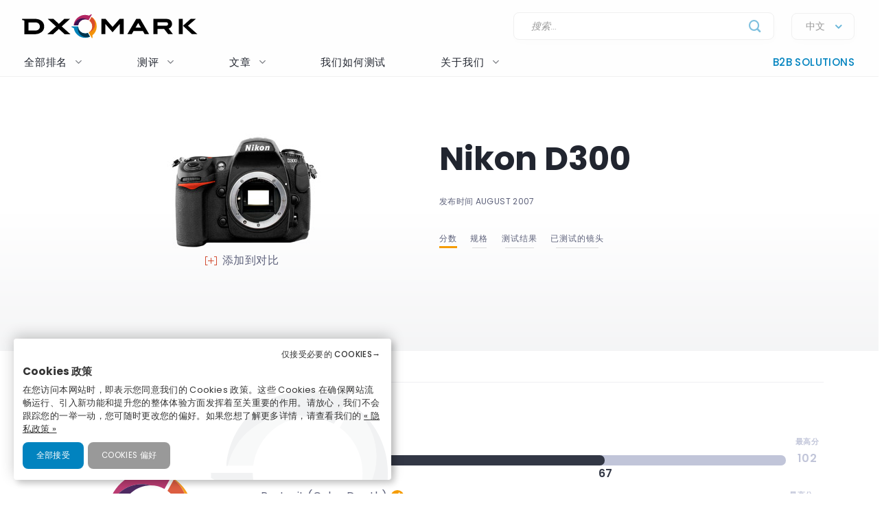

--- FILE ---
content_type: text/html; charset=UTF-8
request_url: https://www.dxomark.com/cn/Cameras/Nikon/D300
body_size: 26829
content:
<!DOCTYPE html>
<html lang="fr">
    <head>
                        <title>Nikon D300 - DXOMARK</title>

                            <meta charset="UTF-8" />
                <meta name="viewport" content="width=device-width">
                <meta http-equiv="X-UA-Compatible" content="IE=edge">
                <meta name="description" content="">

                                                            <link rel="canonical" href="/cn/Cameras/Nikon/D300">
                                    
                <meta property="og:type" content="website">
                <meta property="og:title" content="DXOMARK">
                                <meta property="og:url" content="http://www.dxomark.com/cn/Cameras/Nikon/D300">
                <meta property="og:site_name" content="DXOMARK">
                <meta property="og:image" content="https://www.dxomark.com/wp-content/uploads/2020/10/DXOMARK.jpg">
                <meta property="og:image:width" content="1920">
                <meta name="twitter:card" content="summary_large_image">
                <meta property="og:image:height" content="1080">


                    
            
            <link rel='stylesheet' href='https://www.dxomark.com/wp-content/plugins/sitepress-multilingual-cms/templates/language-switchers/legacy-list-horizontal/style.min.css?ver=1' type='text/css' media='all' /><link rel='stylesheet' href='https://www.dxomark.com/wp-content/themes/flatsome/style.css?ver=4.0.0.53' type='text/css' media='all' /><link rel='stylesheet' href='https://www.dxomark.com/assets/src/libs/select2/css/select2.css?ver=4.0.0.53' type='text/css' media='all' /><link rel='stylesheet' href='https://www.dxomark.com/wp-content/themes/flatsome/assets/css/flatsome.css?ver=3.18.3' type='text/css' media='all' /><link rel='stylesheet' href='https://www.dxomark.com/wp-content/themes/flatsome-child/assets/css/legacy.css?ver=0.0.2.4' type='text/css' media='all' /><link rel='stylesheet' href='https://www.dxomark.com/wp-content/themes/flatsome-child/assets/css/global.css?ver=0.0.8.0' type='text/css' media='all' /><link rel='stylesheet' href='https://www.dxomark.com/wp-content/themes/flatsome-child/assets/css/custom.css?ver=0.0.1.42' type='text/css' media='all' /><link rel='stylesheet' href='https://www.dxomark.com/wp-content/themes/flatsome-child/tracking/cookies/orejime.css?ver=0.0.9' type='text/css' media='all' /><link rel='stylesheet' href='https://www.dxomark.com/wp-content/themes/flatsome-child/tracking/cookies/orejime-styles.css?ver=0.0.9' type='text/css' media='all' /><link rel='stylesheet' href='https://www.dxomark.com/wp-content/themes/flatsome-child/tracking/cookies/custom-styles.css?ver=0.0.9' type='text/css' media='all' /><link rel='stylesheet' href='https://www.dxomark.com/wp-content/themes/flatsome-child/style.css?ver=4.0.0.53' type='text/css' media='all' /><head>
	
	
	

	<script>(function(html){html.className = html.className.replace(/\bno-js\b/,'js')})(document.documentElement);</script>






	<!-- This site is optimized with the Yoast SEO Premium plugin v22.0 (Yoast SEO v22.0) - https://yoast.com/wordpress/plugins/seo/ -->
	
	
	
	
	
	
	
	
	
	
	
	
	
	
	
	
	
	<!-- / Yoast SEO Premium plugin. -->












<style id='wp-block-library-inline-css' type='text/css'>
:root{--wp-admin-theme-color:#007cba;--wp-admin-theme-color--rgb:0,124,186;--wp-admin-theme-color-darker-10:#006ba1;--wp-admin-theme-color-darker-10--rgb:0,107,161;--wp-admin-theme-color-darker-20:#005a87;--wp-admin-theme-color-darker-20--rgb:0,90,135;--wp-admin-border-width-focus:2px;--wp-block-synced-color:#7a00df;--wp-block-synced-color--rgb:122,0,223}@media (min-resolution:192dpi){:root{--wp-admin-border-width-focus:1.5px}}.wp-element-button{cursor:pointer}:root{--wp--preset--font-size--normal:16px;--wp--preset--font-size--huge:42px}:root .has-very-light-gray-background-color{background-color:#eee}:root .has-very-dark-gray-background-color{background-color:#313131}:root .has-very-light-gray-color{color:#eee}:root .has-very-dark-gray-color{color:#313131}:root .has-vivid-green-cyan-to-vivid-cyan-blue-gradient-background{background:linear-gradient(135deg,#00d084,#0693e3)}:root .has-purple-crush-gradient-background{background:linear-gradient(135deg,#34e2e4,#4721fb 50%,#ab1dfe)}:root .has-hazy-dawn-gradient-background{background:linear-gradient(135deg,#faaca8,#dad0ec)}:root .has-subdued-olive-gradient-background{background:linear-gradient(135deg,#fafae1,#67a671)}:root .has-atomic-cream-gradient-background{background:linear-gradient(135deg,#fdd79a,#004a59)}:root .has-nightshade-gradient-background{background:linear-gradient(135deg,#330968,#31cdcf)}:root .has-midnight-gradient-background{background:linear-gradient(135deg,#020381,#2874fc)}.has-regular-font-size{font-size:1em}.has-larger-font-size{font-size:2.625em}.has-normal-font-size{font-size:var(--wp--preset--font-size--normal)}.has-huge-font-size{font-size:var(--wp--preset--font-size--huge)}.has-text-align-center{text-align:center}.has-text-align-left{text-align:left}.has-text-align-right{text-align:right}#end-resizable-editor-section{display:none}.aligncenter{clear:both}.items-justified-left{justify-content:flex-start}.items-justified-center{justify-content:center}.items-justified-right{justify-content:flex-end}.items-justified-space-between{justify-content:space-between}.screen-reader-text{clip:rect(1px,1px,1px,1px);word-wrap:normal!important;border:0;-webkit-clip-path:inset(50%);clip-path:inset(50%);height:1px;margin:-1px;overflow:hidden;padding:0;position:absolute;width:1px}.screen-reader-text:focus{clip:auto!important;background-color:#ddd;-webkit-clip-path:none;clip-path:none;color:#444;display:block;font-size:1em;height:auto;left:5px;line-height:normal;padding:15px 23px 14px;text-decoration:none;top:5px;width:auto;z-index:100000}html :where(.has-border-color){border-style:solid}html :where([style*=border-top-color]){border-top-style:solid}html :where([style*=border-right-color]){border-right-style:solid}html :where([style*=border-bottom-color]){border-bottom-style:solid}html :where([style*=border-left-color]){border-left-style:solid}html :where([style*=border-width]){border-style:solid}html :where([style*=border-top-width]){border-top-style:solid}html :where([style*=border-right-width]){border-right-style:solid}html :where([style*=border-bottom-width]){border-bottom-style:solid}html :where([style*=border-left-width]){border-left-style:solid}html :where(img[class*=wp-image-]){height:auto;max-width:100%}:where(figure){margin:0 0 1em}html :where(.is-position-sticky){--wp-admin--admin-bar--position-offset:var(--wp-admin--admin-bar--height,0px)}@media screen and (max-width:600px){html :where(.is-position-sticky){--wp-admin--admin-bar--position-offset:0px}}
</style>




<style id='flatsome-main-inline-css' type='text/css'>
@font-face {
				font-family: "fl-icons";
				font-display: block;
				src: url(https://www.dxomark.com/wp-content/themes/flatsome/assets/css/icons/fl-icons.eot?v=3.18.3);
				src:
					url(https://www.dxomark.com/wp-content/themes/flatsome/assets/css/icons/fl-icons.eot#iefix?v=3.18.3) format("embedded-opentype"),
					url(https://www.dxomark.com/wp-content/themes/flatsome/assets/css/icons/fl-icons.woff2?v=3.18.3) format("woff2"),
					url(https://www.dxomark.com/wp-content/themes/flatsome/assets/css/icons/fl-icons.ttf?v=3.18.3) format("truetype"),
					url(https://www.dxomark.com/wp-content/themes/flatsome/assets/css/icons/fl-icons.woff?v=3.18.3) format("woff"),
					url(https://www.dxomark.com/wp-content/themes/flatsome/assets/css/icons/fl-icons.svg?v=3.18.3#fl-icons) format("svg");
			}
</style>







<script type="text/javascript" src="https://www.dxomark.com/wp-includes/js/jquery/jquery.min.js?ver=3.7.1" id="jquery-core-js"></script>
<script type="text/javascript" id="geojs-js-before">
/* <![CDATA[ */
function geoip(geoipresponse) {
            let countryCode = geoipresponse.country_code;
            if (countryCode == 'FR') {
                jQuery('.amazon-affiliate-card').not('.country-' + countryCode.toLowerCase()).hide();
            }

            if (!jQuery('.amazon-affiliate-card.country-' + countryCode.toLowerCase()).length) {
                jQuery('#prices').hide();
                jQuery('.pricing-menu').hide();
            }
        }
/* ]]> */
</script>
<script type="text/javascript" src="https://get.geojs.io/v1/ip/geo.js?ver=6.4.3" id="geojs-js" async="async" data-wp-strategy="async"></script>
<script type="text/javascript" id="wpml-xdomain-data-js-extra">
/* <![CDATA[ */
var wpml_xdomain_data = {"css_selector":"wpml-ls-item","ajax_url":"https:\/\/www.dxomark.cn\/wp-admin\/admin-ajax.php","current_lang":"cn","_nonce":"00291471c5"};
/* ]]> */
</script>
<script type="text/javascript" src="https://www.dxomark.com/wp-content/plugins/sitepress-multilingual-cms/res/js/xdomain-data.js?ver=4.6.9" id="wpml-xdomain-data-js" defer="defer" data-wp-strategy="defer"></script>








<!-- This site is optimized with the Schema plugin v1.7.9.6 - https://schema.press -->
<script type="application/ld+json">{"@context":"https:\/\/schema.org\/","@type":"Article","mainEntityOfPage":{"@type":"WebPage","@id":"https:\/\/www.dxomark.fr\/"},"url":"https:\/\/www.dxomark.fr\/","headline":"DXOMARK","datePublished":"2020-03-09T10:01:27+01:00","dateModified":"2025-12-23T11:27:36+01:00","publisher":{"@type":"Organization","@id":"https:\/\/www.dxomark.com\/#organization","name":"DXOMARK","logo":{"@type":"ImageObject","url":"https:\/\/cdn.dxomark.com\/wp-content\/themes\/flatsome-child\/assets\/img\/logo.svg","width":600,"height":60}},"image":{"@type":"ImageObject","url":"https:\/\/www.dxomark.fr\/wp-content\/uploads\/2019\/10\/logo-o.png","width":696,"height":250},"description":"Our evaluations are designed with the end-user in mind Join the most passionate tech community !","author":{"@type":"Person","name":"DXOMARK","url":"\/editorial-team\/#admin","image":{"@type":"ImageObject","url":"https:\/\/secure.gravatar.com\/avatar\/1763b01f3974d168a2558e3c9361da8a?s=96&d=mm&r=g","height":96,"width":96}}}</script>

<!-- Markup (JSON-LD) structured in schema.org ver.4.7.0 START -->
<!-- Markup (JSON-LD) structured in schema.org END -->

        <script>
            if ((document.cookie.match( /^(?:.*;)?\s*cookie_notice_accepted\s*=\s*([^;]+)(?:.*)?$/)||[,null])[1] != 'false') {


                (function(i,s,o,g,r,a,m){i['GoogleAnalyticsObject']=r;i[r]=i[r]||function(){
                (i[r].q=i[r].q||[]).push(arguments)},i[r].l=1*new Date();a=s.createElement(o),
                m=s.getElementsByTagName(o)[0];a.async=1;a.src=g;m.parentNode.insertBefore(a,m)
                })(window,document,'script','https://www.google-analytics.com/analytics.js','ga');

                ga('create', 'UA-5340360-1', 'auto');
                ga('set', 'contentGroup1', 'DXOMARK');
                ga('send', 'pageview');

                function _gaLt(event) {

                    /* If GA is blocked or not loaded, or not main|middle|touch click then don't track */
                    if (!ga.hasOwnProperty('loaded') || ga.loaded != true || (event.which != 1 && event.which != 2)) {
                        return;
                    }

                    var el = event.srcElement || event.target;

                    /* Loop up the DOM tree through parent elements if clicked element is not a link (eg: an image inside a link) */
                    while (el && (typeof el.tagName == 'undefined' || el.tagName.toLowerCase() != 'a' || !el.href)) {
                        el = el.parentNode;
                    }

                    /* if a link with valid href has been clicked */
                    if (el && el.href) {

                        var link = el.href;

                        /* Only if it is an external link */
                        if (link.indexOf(location.host) == -1 && link.indexOf('cdn.dxomark.com') == -1 && !link.match(/^javascript\:/i)) {

                            /* Is actual target set and not _(self|parent|top)? */
                            var target = (el.target && !el.target.match(/^_(self|parent|top)$/i)) ? el.target : false;

                            /* Assume a target if Ctrl|shift|meta-click */
                            if (event.ctrlKey || event.shiftKey || event.metaKey || event.which == 2) {
                                target = '_blank';
                            }

                            var hbrun = false; // tracker has not yet run

                            /* HitCallback to open link in same window after tracker */
                            var hitBack = function() {
                                /* run once only */
                                if (hbrun) return;
                                hbrun = true;
                                window.location.href = link;
                            };

                            var label = el.textContent || el.innerText || '';

                            if (target) { /* If target opens a new window then just track */
                                ga(
                                    'send', 'event', 'Outgoing Links', link,
                                    label
                                );
                            } else { /* Prevent standard click, track then open */
                                event.preventDefault ? event.preventDefault() : event.returnValue = !1;
                                /* send event with callback */
                                ga(
                                    'send', 'event', 'Outgoing Links', link,
                                    label, {
                                        'hitCallback': hitBack
                                    }
                                );

                                /* Run hitCallback again if GA takes longer than 1 second */
                                setTimeout(hitBack, 1000);
                            }
                        }
                    }
                }

                var _w = window;
                /* Use 'click' if touchscreen device, else 'mousedown' */
                var _gaLtEvt = ('ontouchstart' in _w) ? 'click' : 'mousedown';
                /* Attach the event to all clicks in the document after page has loaded */
                _w.addEventListener ? _w.addEventListener('load', function() {document.body.addEventListener(_gaLtEvt, _gaLt, !1)}, !1)
                    : _w.attachEvent && _w.attachEvent('onload', function() {document.body.attachEvent('on' + _gaLtEvt, _gaLt)});
            }

            jQuery(function($){
                $(document).ready(function() {
                    $('.orejime-Notice-saveButton').click(function(){
                        ga('send', {
                          hitType: 'event',
                          eventCategory: 'Cookies',
                          eventAction: 'Accept',
                          eventLabel: 'Accept Cookies'
                        });
                    });

                    $('.orejime-Notice-declineButton').click(function(){
                        ga('send', {
                          hitType: 'event',
                          eventCategory: 'Cookies',
                          eventAction: 'Necessary only',
                          eventLabel: 'Accept only necessary cookies'
                        });
                    });

                    $('.orejime-Notice-learnMoreButton').click(function(){
                        ga('send', {
                          hitType: 'event',
                          eventCategory: 'Cookies',
                          eventAction: 'Preferences',
                          eventLabel: 'Cookies preferences'
                        });
                    });

                    $('.orejime-Notice-privacyPolicyLink').click(function(){
                        ga('send', {
                          hitType: 'event',
                          eventCategory: 'Cookies',
                          eventAction: 'Privacy Policy',
                          eventLabel: 'Privacy Policy'
                        });
                    });


                    var target = document.querySelector('.orejime-ModalPortal');
                    var observer = new MutationObserver(function(mutations) {
                        $('.orejime-Modal-saveButton').click(function(){
                            ga('send', {
                              hitType: 'event',
                              eventCategory: 'Cookies',
                              eventAction: 'Confirm',
                              eventLabel: 'Confirm'
                            });
                        });

                        $('.orejime-AppToggles-disableAll').click(function(){
                            ga('send', {
                              hitType: 'event',
                              eventCategory: 'Cookies',
                              eventAction: 'Disable all',
                              eventLabel: 'Disable all except necessary cookies'
                            });
                        });

                        $('.orejime-AppToggles-enableAll').click(function(){
                            ga('send', {
                              hitType: 'event',
                              eventCategory: 'Cookies',
                              eventAction: 'Enable all',
                              eventLabel: 'Enable all cookies'
                            });
                        });
                    });

                    observer.observe(target, {
                        childList:     true
                    });



                    $('.smartphones-ranking #ranking-brand-filter').click(function(){
                        ga('send', {
                          hitType: 'event',
                          eventCategory: 'Smartphone Ranking Filters',
                          eventAction: 'Filter Use',
                          eventLabel: 'Brand Filter'
                        });
                    });

                    $('.smartphones-ranking #ranking-segment-filter').click(function(){
                        ga('send', {
                          hitType: 'event',
                          eventCategory: 'Smartphone Ranking Filters',
                          eventAction: 'Filter Use',
                          eventLabel: 'Segment Filter'
                        });
                    });

                    $('.smartphones-ranking #ranking-price-filter').click(function(){
                        ga('send', {
                          hitType: 'event',
                          eventCategory: 'Smartphone Ranking Filters',
                          eventAction: 'Filter Use',
                          eventLabel: 'Price Filter'
                        });
                    });

                    $('.smartphones-ranking #ranking-date-filter').click(function(){
                        ga('send', {
                          hitType: 'event',
                          eventCategory: 'Smartphone Ranking Filters',
                          eventAction: 'Filter Use',
                          eventLabel: 'Date Filter'
                        });
                    });

                    $('.speakers-ranking #ranking-brand-filter').click(function(){
                        ga('send', {
                          hitType: 'event',
                          eventCategory: 'Speaker Ranking Filters',
                          eventAction: 'Filter Use',
                          eventLabel: 'Brand Filter'
                        });
                    });

                    $('.speakers-ranking #ranking-segment-filter').click(function(){
                        ga('send', {
                          hitType: 'event',
                          eventCategory: 'Speaker Ranking Filters',
                          eventAction: 'Filter Use',
                          eventLabel: 'Segment Filter'
                        });
                    });

                    $('.speakers-ranking #ranking-price-filter').click(function(){
                        ga('send', {
                          hitType: 'event',
                          eventCategory: 'Speaker Ranking Filters',
                          eventAction: 'Filter Use',
                          eventLabel: 'Price Filter'
                        });
                    });

                    $('.speakers-ranking #ranking-date-filter').click(function(){
                        ga('send', {
                          hitType: 'event',
                          eventCategory: 'Speaker Ranking Filters',
                          eventAction: 'Filter Use',
                          eventLabel: 'Date Filter'
                        });
                    });

                    $('.ranking-position .more').click(function(){
                        ga('send', {
                          hitType: 'event',
                          eventCategory: 'Review Rankings Expand',
                          eventAction: 'Show More',
                          eventLabel: 'Ranking Expand'
                        });
                    });

                    $('.rankings-container .us-switch').click(function(){
                        ga('send', {
                          hitType: 'event',
                          eventCategory: 'Speaker Ranking US-Toggle',
                          eventAction: 'US Toggle Switch',
                          eventLabel: 'US Toggle'
                        });
                    });

                    $('.smartphones .sort-header').click(function(){
                        let sortColumn = '';
                        if ($(this).hasClass('mobile')) {
                            sortColumn = 'Camera';
                        } else if ($(this).hasClass('selfie')) {
                            sortColumn = 'Selfie';
                        } else if ($(this).hasClass('audio')) {
                            sortColumn = 'Audio';
                        } else if ($(this).hasClass('display')) {
                            sortColumn = 'Display';
                        } else if ($(this).hasClass('battery')) {
                            sortColumn = 'Battery';
                        } else if ($(this).hasClass('launch_date')) {
                            sortColumn = 'Date';
                        } else if ($(this).hasClass('launch_price')) {
                            sortColumn = 'Price';
                        }

                        ga('send', {
                          hitType: 'event',
                          eventCategory: 'Smartphone Ranking Sort',
                          eventAction: 'Sort by Protocol',
                          eventLabel: sortColumn + ' Sort'
                        });
                    });

                    $('.speakers .sort-header').click(function(){
                        let sortColumn = '';
                        if ($(this).hasClass('launch_date')) {
                            sortColumn = 'Date';
                        } else if ($(this).hasClass('launch_price')) {
                            sortColumn = 'Price';
                        }

                        ga('send', {
                          hitType: 'event',
                          eventCategory: 'Speaker Ranking Sort',
                          eventAction: 'Sort by Protocol',
                          eventLabel: sortColumn + ' Sort'
                        });
                    });


                    $('.download-report-camera').click(function(){
                        ga('send', {
                          hitType: 'event',
                          eventCategory: 'Download Report',
                          eventAction: 'Download Report Camera',
                          eventLabel: 'Download Report Camera'
                        });
                    });



                    setTimeout(function() {
                        if (document.querySelector('affilizz-lazy-content') !== null && document.querySelector('affilizz-lazy-content').shadowRoot.querySelector('.affilizz-offer') !== null) {
                            $('.download-report-camera').click(function(){
                                ga('send', {
                                  hitType: 'event',
                                  eventCategory: 'Affiliz Display',
                                  eventAction: 'Affiliz Display Product Review',
                                  eventLabel: 'Affiliz Display Product Review'
                                });
                            });
                        }
                    }, 3000);

                });
            });

        </script>

    
        <!-- Google tag (gtag.js) -->
        <script async src="https://www.googletagmanager.com/gtag/js"></script>
        <script>
            if ((document.cookie.match( /^(?:.*;)?\s*cookie_notice_accepted\s*=\s*([^;]+)(?:.*)?$/)||[,null])[1] != "false") {
                window.dataLayer = window.dataLayer || [];
                function gtag(){dataLayer.push(arguments);}
                gtag("js", new Date());
                gtag("config", "G-3Z453CX7TJ");

            }
        </script>
    
        <!-- Microsoft clarity -->
        <script type="text/javascript" type="opt-in" data-type="application/javascript" data-name="microsoftClarity">
            (function(c,l,a,r,i,t,y){
                c[a]=c[a]||function(){(c[a].q=c[a].q||[]).push(arguments)};
                t=l.createElement(r);t.async=1;t.src="https://www.clarity.ms/tag/"+i;
                y=l.getElementsByTagName(r)[0];y.parentNode.insertBefore(t,y);
            })(window, document, "clarity", "script", "k1rgrsydgv");
        </script>
    <script type="text/javascript">var cdn = "https://www.dxomark.com";</script><style>.bg{opacity: 0; transition: opacity 1s; -webkit-transition: opacity 1s;} .bg-loaded{opacity: 1;}</style><style></style>
        <style type="text/css">

            @font-face {
                font-family: FuturaPTMedium;
                src: url("../assets/fonts/futura-pt-medium.otf");
            }

            #comments {
                display: none;
            }

            .labelTitle {
                display: flex;
                flex-direction: column;
                justify-content: center;
            }

            .labelTitle span {
                font-weight: 400;
            }

            .label-sub {
                font-size: 15px;
                font-style: italic;
            }

            .labeled-devices .title p.h1 {
                font-size: 96px;
                border-bottom: none;
                margin-bottom: 0;
                padding-bottom: 0;
                color: #21252f;
            }
            .labeled-devices .title h2 {
                font-size: 28px;
                font-weight: 500;
                border-bottom: none;
                margin-top: 0;
            }

            .labeled-devices .label-stamp {
                display: flex;
                flex-direction: column;
            }


            .labeled-devices .accordion-title {
                padding: 0;
                background: none;
                border: none;
            }

            .labeled-devices .accordion-title i {
                margin: -22px 0 0;
                padding: 0 10px;
            }

            .labeled-devices .accordion-inner {
                padding: 0;
            }


            .labeled-devices .parent {
              display: flex;
              flex-wrap: wrap;
            }

            .labeled-devices .child {
                flex: 1 0 30%;
                margin: 5px 0;
                text-overflow: ellipsis;
                white-space: nowrap;
                overflow: hidden;
                font-family: "Poppins";
                font-style: normal;
                font-weight: 600;
                font-size: 13px;
                line-height: 20px;
            }

            .labeled-devices .child a {
                color: #5e627b;
            }

            .labeled-devices .label-tabs h2 {
            }

            .labeled-devices h3 {
                font-size: 28px;
                margin-bottom: 0;
                margin-top: 30px;
            }

            .labeled-devices .label-gold h3,
            .labeled-devices .label-gold h4 {
                color:  #D7B361;
            }

            .labeled-devices .label-silver h3,
            .labeled-devices .label-silver h4 {
                color:  #606060;
            }

            .labeled-devices .label-bronze h3,
            .labeled-devices .label-bronze h4 {
                color:  #B13F18;
            }


            .labeled-devices .label-tabs .tab-panels {
                border: none;
            }

            .labeled-devices .label-tabs ul li {
                text-align: center;
                margin: -2px 0;
            }

             .labeled-devices .label-tabs ul li .tab-icon {
                width: 50px;
                height: 50px;
            }

            .labeled-devices .label-tabs ul li.active a {
                font-weight: 600;
                position: relative;
                filter: none;
                border-bottom: 3px solid var(--context-color);
            }
            .labeled-devices .label-tabs ul li.active aaa:after {
                content: "";
                background-color: var(--context-color);
                height: 3px;
                width: 100%;
            }

            .labeled-devices .label-tabs ul li a {
                background: none;
                font-family: "Poppins";
                font-weight: 400;
                font-size: 12px;                                
                display: flex;
                flex-direction: column;
                flex-wrap: nowrap;
                justify-content: flex-start;
                border: none;
                padding: 5px 0 0;
                margin: 0 10px;
                border-bottom: 3px solid white;
                filter: opacity(0.5) grayscale(1);
            }

            .labeled-devices .tabbed-content > ul.nav-size-normal > li {
                margin: 15px;
            }

        </style>

        <script type="text/javascript">

        function getSVGParams() {
            // Find all .dynamic-svg SVGs elements
            // console.log("1");
            const dynamicSVGs = document.getElementsByClassName("dynamic-svg");
            // Replace dynamic params for each SVGs
            for (i = 0; i < dynamicSVGs.length; i++) {
                const dynamicSVG = dynamicSVGs[i];
                const dynamicSVGSRC = dynamicSVG.getAttribute("data");
                const dynamicSVGParams = dynamicSVGSRC.split("?")[1].split("&");
                // Set SGV object attribute for each dynamic params
                for (y = 0; y < dynamicSVGParams.length; y++) {
                    // console.log("2");
                    var sName = dynamicSVGParams[y].split("=")[0];
                    var sValue = dynamicSVGParams[y].split("=")[1];
                    if (dynamicSVG.contentDocument) {
                        let textElement = dynamicSVG.contentDocument.documentElement.querySelector("#dynamic-param-" + sName);
                        // console.log(sValue);
                        
                        if (textElement) {
                            textElement.textContent = sValue;
                        }
                    }
                }
            }
        };

        document.addEventListener("DOMContentLoaded", function() {
            const dynamicSVGs = document.getElementsByClassName("dynamic-svg");
            for (i = 0; i < dynamicSVGs.length; i++) {
                const dynamicSVG = dynamicSVGs[i];
                dynamicSVG.addEventListener("load", function() {
                    // console.log("ok");
                    getSVGParams();
                }, true);
            }
        }, false);

        </script>
        <script type="text/javascript">
                jQuery(document).ready(function() {
                  const myHash = location.hash.substr(1)
                  // console.log(myHash);
                  if (myHash == "speakers") {
                    $(".speakers .accordion-inner").show();
                  }
                })
        </script>

    <link rel="icon" href="https://www.dxomark.cn/wp-content/uploads/2019/09/logo-o-transparent-150x150.png" sizes="32x32" />
<link rel="icon" href="https://www.dxomark.cn/wp-content/uploads/2019/09/logo-o-transparent.png" sizes="192x192" />



    <style type="text/css">

        .subscoreTitle h4 {
            font-size: 1.6em;
        }

        .subscoreTitle h5 {
            font-size: 1.5em;
            margin-bottom: 0;
            flex: 1;
            line-height: 32px;
        }

        .score-summary .bars-graph .col .row .col {
            margin: 10px 0!important;
        }

        .subscoreHeading.heading-score-v5.summary-v5 {
                padding: 5px;
                margin: 0;
        }

        .subscoreHeading.heading-score-v5.summary-v5 .summaryBar {
            display: flex;
            flex-direction: row;
            align-content: center;
        }

        .subscoreHeading.heading-score-v5.summary-v5 .summaryBar .subscoreTitle {
            min-width: 100px;
            font-size: 13px;
            line-height: 24px;
            justify-content: flex-end;
            padding-right: 10px;
        }
        .subscoreHeading.heading-score-v5.summary-v5 .summaryBar .subscoreTitle a {
            color: #5e627b;
        }

        .subscoreHeading.heading-score-v5.summary-v5 .summaryBar .subScoreBars {
            transform: scale(0.65);
            width: 95%;
            margin: -8px -45% -8px -20%;
            align-content: center;
        }

        .subscoreHeading.heading-score-v5.summary-v5 .currentScore {
            font-size: 20px;
            width: 30px;
            text-align: center;
        }

        .subscoreHeading.heading-score-v5.summary-v5 .subScoreBars .bestDeviceBar .bestDeviceSubScore {
            display: block;            
        }



            .score-summary.battery .subscores {
                justify-content: left;
                padding-left: 15px;
                color: #5e627b;
            }

            .score-summary.battery .subscores .value {
                color: var(--context-color);
            }

            .score-summary.battery .subscores .value {
                font-size: 28px;
            }

            .score-summary.battery .bars-graph .col.large-8 {
                margin: 5px -15px 5px;
            }


            @media (max-width: 849px) {
                .score-summary.battery .subscores {
                    justify-content: center!important;
                    text-align: center;
                }
            }





            .score-summary .subscores,
            .score-summary.camera .subscores,
            .score-summary.audio .subscores,
            .score-summary.selfie .subscores,
            .score-summary.display .subscores,
            .score-summary.battery .subscores,
            .score-summary .subscores a,
            .score-summary.camera .subscores a,
            .score-summary.audio .subscores a,
            .score-summary.selfie .subscores a,
            .score-summary.display .subscores a,
            .score-summary.battery .subscores a {
                justify-content: left;
                color: #5e627b;
                height: 100%;
            }

            .score-summary .subscores .value {
                color: var(--context-color);
            }

            @media (max-width: 849px) {
                .score-summary .subscores {
                    justify-content: center!important;
                    text-align: center;
                }

                .subscoreHeading.heading-score-v5.summary-v5 .summaryBar .subScoreBars {
                    margin: -8px -45% -8px -18%;
                    width: 100%;
                }
            }
    </style>
    <style>
        .subscoreHeading.heading-score-v5 {
            background-color: #fff;
            border: none;
            padding: 20px 0 10px;
            flex-direction: column;
            font-size: 16px;
        }
        .subscoreHeading.heading-score-v5 .subscoreTitle {
            display: flex;
            flex-direction: row;
        }


        .subscoreHeading.heading-score-v5 .currentScore {
            font-size: 2em;
            font-family: var(--global--font-titles);
            font-weight: 700;
            color: var(--context-color);
            padding-right: 5px;
            line-height: 35px;
            min-width: 65px;
        }
        .subscoreHeading.heading-score-v5 h2, .subscoreHeading.heading-score-v5 h3, .subscoreHeading.heading-score-v5 h4 {
            font-weight: 600;
            /*color: var(--context-color);*/
            color: #5e627b;
        }
        .subscoreHeading.heading-score-v5 h3 {
            font-size: 2em;
        }
        .subscoreHeading.heading-score-v5 .subScoreBars {
            min-width: 60%;
            font-family: var(--global--font-titles);
            margin-top: 10px;
        }
        .subscoreHeading.heading-score-v5 .subScoreBars .bestDeviceBar {
            height: 15px;
            border-radius: 100px;
            margin: 10px 0;
            min-width: 55%;
        }

        .subscoreHeading.heading-score-v5 .subScoreBars .currentDeviceBar {
            border-radius: 100px;
        }
        .subscoreHeading.heading-score-v5 .subScoreBars .bestDeviceBar p.currentDeviceName {
            display: none;
        }
        .subscoreHeading.heading-score-v5 .subScoreBars .bestDeviceBar .bestDeviceSubScore {
            padding: 0;
            margin-top: -5px;
            font-size: 1em;
            font-weight: 600;
            width: 40px;
        }
        .subscoreHeading.heading-score-v5 .subScoreBars .bestDeviceBar>p {
            color: #b7baca;
        }
        .subscoreHeading.heading-score-v5 .subScoreBars .bestDeviceName {
            font-size: 0.75em;
            font-weight: 600;
            color: #b7baca;
        }

        .subscoreHeading.heading-score-v5 .subScoreBars .bestDeviceBar {
            min-width: calc(100% - 105px)
        }

        .subscoreHeading.heading-score-v5 .subScoreBars .bestDeviceNameMobile {
            width: 100%;
            text-align: right;
            font-size: 0.75em;
            padding: 8px 0 3px;
            font-weight: 600;
            color: #b7baca;
        }

        .subscoreHeading.heading-score-v5.level-4 {
            font-size:  14px;
        }
        .subscoreHeading.heading-score-v5.level-4 .subScoreBars,
        .subscoreHeading.heading-score-v5.level-4 .currentScore {
            padding: 0px 20px 0 2px;
        }
        .subscoreHeading.heading-score-v5.level-4 .subScoreBars .bestDeviceBar {
            height: 12px;
        }

        .subscoreHeading.heading-score-v5.level-5 {
            font-size:  12px;
        }
        .subscoreHeading.heading-score-v5.level-5 .subScoreBars,
        .subscoreHeading.heading-score-v5.level-5 .currentScore {
            padding: 0px 20px 0 2px;
        }
        .subscoreHeading.heading-score-v5.level-5 .subScoreBars .bestDeviceBar {
            height: 10px;
        }

        @media (max-width: 849px) {

            .subscoreHeading.heading-score-v5 .subScoreBars .bestDeviceName {
                width: 100%;
                text-align: right;
                font-size: 0.75em;
            }

        }

        @media (max-width: 549px) {
            .subscoreHeading.heading-score-v5 .subScoreBars .bestDeviceBar .bestDeviceSubScore {
                display: block;
            }
        }




        .info-box {
            border: 1px solid #eee;
            border-radius: var(--global--border-radius);
            display: flex;
            flex-direction: row;
            padding: 10px 20px;
            font-size: 13px;
            font-style: italic;
            margin: -10px 0 30px;
        }

        .info-box .info-box-icon {
            display: flex;
            flex-direction: column;
            justify-content: center;
            align-content: center;
        }

        .info-box .info-box-icon a {
            background-color: #dddddd;
            border-radius: 50px;
            color: white;
            text-align: center;
            width: 20px;
            height: 20px;
            cursor: pointer;
            display: inline-block;
            line-height: 20px;
            font-size: 13px;
            font-weight: bolder;
            font-family: monospace;
            font-style: italic;
            font-style: italic;
            transform: scale(1.5);
            margin: 0 40px 0 30px;
        }

        .info-box .info-box-title {
            font-weight: 600;
            padding-top: 10px;
        }

        .info-box .info-box-content {
            font-size: 1em;   
        }

        .info-box .info-box-content p {
            margin: 5px 0;
        }

        .info-box .info-box-link {
            text-align: right;
        }

        .info-box .info-box-link a {
            color: #334862;
            font-size: 1em;
            font-weight: 600;   
        }

        .info-box .info-box-link a i {
            font-size: 15px;
            top: 4px;
            left: 6px; 
        }

        @media (max-width: 849px) {

            .info-box {
                font-size: 11px;
            }

            .info-box .info-box-icon a {
                margin: 0 15px 0 0;
                transform: scale(1);
            }

        }

    </style>		<style type="text/css" id="wp-custom-css">
			/*
You can add your own CSS here.

Click the help icon above to learn more.
*/

#post-16072 .entry-image {
display: none;
}		</style>
		
    <style>

        .echarts-item {
            padding: 30px 15px 15px;
            border-radius: var(--global--border-radius-buttons);
            border: 1px solid #eee;
            background-color: #fff;
        }

        .echarts-item .echarts-item {
            border: none;
        }

        .tabbed-content .echarts-item {
            border: none;
            background: none;
        }

        .tabbed-content.two-tabs {
            padding: 15px 0;
        }

        .tabbed-content.two-tabs .col {
            padding-bottom: 0;
        }

        .tabbed-content.two-tabs .tab-panels {
            border-radius: 0 var(--global--border-radius-buttons) var(--global--border-radius-buttons) var(--global--border-radius-buttons);
            border-color: #eee;
            padding: 0;
        }

        .tabbed-content.two-tabs ul li {
            text-align: center;
            margin: -2px 0;
        }

         .tabbed-content.two-tabs ul li .tab-icon {
            width: 50px;
            height: 50px;
        }

        .tabbed-content.two-tabs ul li.active a {
            font-weight: 600;
            position: relative;
            border-top: 1px solid;
            border-color: #eee;
            background: white;
            border-top: 1px solid #eee;
            border-left: 1px solid #eee;
            border-right: 1px solid #eee;
        }
        .tabbed-content.two-tabs ul li.active aaa:after {
            content: '';
            background-color: var(--context-color);
            height: 3px;
            width: 100%;
        }

        .tabbed-content.two-tabs ul li a {
            background: none;
            font-family: 'Poppins';
            font-weight: 400;                                
            display: flex;
            flex-direction: row;
            flex-wrap: nowrap;
            justify-content: flex-start;
            background: #eee;
            border-radius: var(--global--border-radius-buttons) var(--global--border-radius-buttons) 0 0;
            padding: 5px 15px 0;
            border-color: white;
        }
        .tabbed-content.two-tabs ul li a span {
            margin: 10px 0;
        }
    </style><style id="kirki-inline-styles"></style></head>

            <link rel="stylesheet" href="https://www.dxomark.com/assets/build/overridewptemplate.css?3.0.7">













        
    <link rel="stylesheet" href="/assets/build/camera.css?3.0.7">
    <style>
        .chart-render-container {
            height: 500px;
        }

        .chart-sub-header {
            height: 50px;
        }

        .chart-sub-header ul {
            overflow: initial!important;
        }
        a.tooltip.tooltipstered {
            position: relative!important;
        }

        a.tooltip.tooltipstered em {
            display: none;
        }

        .chart-sub-header ul li.active {
            background: #f59c00;
        }
        .chart-sub-header ul li.active a {
            color: white;
        }

        a.tooltip.tooltipstered:hover em {
            font-style: normal;
            font-weight: normal;
            font-size: 10px;
            display: block;
            position: absolute;
            top: 22px;
            left: 15px;
            padding: 5px;
            color: #000;
            border: 1px solid #bbb;
            background: #ffffcc;
            width: 200px;
            line-height: 15px;
            text-align: justify;
            z-index: 1000;
        }


        .rank-wrap .rank-bar {
            border-radius: var(--global--border-radius-buttons);
        }
        .related-posts h3 {
            color: #777;
        }
        .protocolsNav li a img {
            padding: 7px;
        }
        .protocolsNav li.lenses a img {
            padding: 6px;
            height: 33px;
        }

        #tabs-4 {
            overflow: hidden;
            padding: 25px 0;
        }

        #tabs-4 td {
            padding: 2px 0;
            font-size: 12px;
        }


        #tabs-4 .block_descriptifmini {
            display: block;
            width: 257px;
            float: left;
            padding: 10px;
            border: 1px solid #dedede;
            border-radius: var(--global--border-radius);
            margin: 10px;
            overflow: hidden;
        }

        #tabs-4 .titre_descriptif {
            font-size: 14px;
            font-weight: 600;
            padding-top: 0;
            padding-bottom: 10px;
            height: 45px;
            text-align: center;
        }

        #tabs-4 .titre_descriptif a {
            color: #777;
        }

        #tabs-4 .image_descriptiflens,
        #tabs-4 .image_descriptifmini {
            height: 100px;
            padding: 5px 0;
            text-align: center;
        }



        #tabs-4 .liste_descriptifvert {
            margin-top: 8px;
            clear: both;
        }

        #tabs-4 .descriptiftabvert {
            width: 100%;
            margin-bottom: -10px;
        }

        #tabs-4 .liste_descriptifvert .descriptif_datamini {
            text-align: right;
            line-height: 15px;
        }

        #tabs-4 td {
            border-bottom: none;
            color: black;
        }

        #tabs-4 .toggleComparison {
            display: block;
            min-height: 13px;
            font-size: 0.9em;
            text-align: left;
        }

        #tabs-4 .tagnewdata {
            font-size: 14px;
            color: #999999;
            font-weight: bold;
        }

        #tabs-2 #measuretabs {
            min-height: 430px;
            padding-bottom: 25px;
            text-align: center;
        }

        #tabs-2 #navlist2 {
            overflow: initial;
            margin-bottom: 15px;
        }

        .ui-tabs ul {
            overflow: hidden;
            margin: 20px 0 0;
        }

        .ui-tabs  li {
            float: left;
            list-style: none;
            background-color: #F0F0F0;
            margin: 0 10px 15px 0;
            border-radius: var(--global--border-radius-buttons);
        }

        .ui-tabs li.ui-state-active {
            background: #f59c00;

        }

        .ui-tabs li.ui-state-active a {
            color:#FFF;
        }

        .ui-tabs  li a {
            padding: 3px 15px;
            line-height: 22px;
            font-size: 14px;
            display: block;
        }

        #tabs-2 #measuretabs-1,
        #tabs-2 #measuretabs-2,
        #tabs-2 #measuretabs-3,
        #tabs-2 #measuretabs-4,
        #tabs-2 #measuretabs-5,
        #tabs-2 #measuretabs-6,
        #tabs-2 #measuretabs-7,
        #tabs-2 #measuretabs-8 {
            display: none;
            border: 1px solid #F0F0F0;
            border-radius: var(--global--border-radius-buttons);
            overflow: hidden;
            padding: 10px 15px;
        }

        #tabs-2 #measuretabs-1 .copyright {
            margin: 60px 80px 0;
        }

        #tabs-2 #measuretabs-6 .copyright {
            margin: 60px 80px 0;
        }

        .camera #tabs-2 #measuretabs-7 .contentchart {
            overflow: hidden;
            margin: 25px 0;
        }

        .mesuretitle {
            text-align: center;
            font-size: 11px;
            color: #555555;
            font-weight: bold;
            width: 100%;
            margin-top: 20px;
        }
        .descriptif_data2 {
            color: #000000;
            font-weight: normal;
            text-align: right;
            padding-right: 5px;
            padding-top: 2px;
            padding-bottom: 2px;
            background: #ececec;
            font-size: 12px;
            line-height: 18px;
        }

        #compareCart #compareCartWrapper #compareCartTitle #compareCartAddMoreButton, #compareCart #compareCartWrapper #compareCartTitle #compareCartTitleButton {
            background-color: var(--context-color);
            border-radius: 5px;
        }

        #compareCart #compareCartWrapper.expanded #compareCartBody {
            border-radius: var(--global--border-radius-bars);
        }

        #compareCart #compareCartWrapper {
            z-index: 0;
        }

    </style>

                        <script type="text/javascript">
          var DXO_CURRENT_LOCALE = 'cn';
          var DXO_PATH_PREFIX = window.DXO_PATH_PREFIX = "";
          var DXO_POINT_CLOUD_INTL = {
            lensDatabase: {
              thead: {
                model: '型号', //"Model"
                price: '上市售价', //"Launch Price"
                launchDate: '上市日期', //"Launch Date"
                overallScore: 'DxOMark 分数', //"DxOMark Score"
                scoreSharpness: '清晰度', //"Sharpness"
                scoreDistortion: '畸变', //"Distortion"
                scoreVignetting: '渐晕', //"Vignetting"
                scoreTransmission: '透光量', //"Transmission"
                scoreAC: '色差', //"Chr. aberration"
                compare: '对比', //"Compare"
              },
              productDetail: {
                addToCompare: '添加', //"Add"
                removeToCompare: '移除', //"Remove"
                mountedOn: '配备', //"On"
              },
              graph: {
                mountedOn: '配备', //"Mounted on"
                bestLenses: '最佳镜头', //"BEST LENSES"
              }
            },
            cameraDatabase: {
              thead: {
                model: '型号', //"Model"
                mpix: '百万像素', //"Mpix"
                sensorFormat: '传感器尺寸', //"Sensor Format"
                price: '上市价格', //"Launch Price"
                launchDate: '上市日期', //"Launch Date"
                overallScore: '总分', //"Overall Score"
                scorePortrait: '人像', //"Portrait"
                scoreLandscape: '风景', //"Landscape"
                scoreSports: '运动', //"Sports"
                compare: '对比', //"Compare"
              },
              productDetail: {
                addToCompare: '添加', //"Add"
                removeToCompare: '移除', //"Remove"
              },
              compareBlock:{
                compareLabel: '对比', //"Compare"
                PREVIEW: '预览', //"PREVIEW"
                TESTED: '已测试', //"TESTED"
                addMoreCameras: '添加传感器', //"ADD MORE CAMERAS"
                addMoreLenses: '添加镜头', //"ADD MORE LENSES"
                viewComparison: '查看对比', //"VIEW COMPARISON"
              },
              graph: {
                bestCameras: '最佳传感器', //"BEST CAMERAS"
              }
            },
            commonList: {
              review: '评测',
              preview: '预习',
            },
            commonGraph: {
              currentSelection: '当前选择中', //"CURRENT SELECTION"
            },
            commonCompare:{
              lensMountedOn: "配备", // "Mounted on"
              viewComparison: "查看对比", // "VIEW COMPARISON"
              productPage: "产品页", // "Product page"
              removeFromCompare: "从对比中移除", // "Remove from compare"
              removeFromCompareShort: "移除", // "Remove"
              addToCompare: "添加到对比", // "Add to compare"
              addToCompareShort: "添加", // "Add"
              reviewLabel: "评测", // "Review"
            },
            selectLuminance: "选择光照度"
          };
          var DXOMARK_INTL = {

          }
          var DXO_CDN = 'https://www.dxomark.com';
        </script>

                        <script type="text/javascript" src="https://www.dxomark.com/dakdata/src/js/vendor/jquery.min.js?3.0.7"></script>
            <script type="text/javascript" src="https://www.dxomark.com/dakdata/src/js/vendor/jquery-ui.min.js?3.0.7"></script>
            <script type="text/javascript" src="https://www.dxomark.com/dakdata/src/js/vendor/jquery-ui.touch-punch.min.js?3.0.7"></script>
            <script type="text/javascript" src="https://www.dxomark.com/assets/build/main.js?3.0.7"></script>
            <script type="text/javascript" src="https://www.dxomark.com/dakdata/build/global.js?3.0.7"></script>
        

    
    <script>
        function ecrit2(){
            bmeasure=false;
            //set select when arriving
            
            var allowTabChange = false;
            var myTabs = $("#tabs");
            // do not "select"
            myTabs.tabs({
                beforeActivate: function( event, ui ) {
                    event.stopPropagation();
                    var datalLink = ui.newTab.children('a').attr("href");
                    window.location.href = datalLink;
                    return false;
                }
            });
            //force tab to url
            $('#atabs-1').attr("href", "/cn/Cameras/Nikon/D300");
            $('#atabs-3').attr("href", '/cn/Cameras/Nikon/D300---Specifications');
            $('#atabs-2').attr("href", '/cn/Cameras/Nikon/D300---Measurements');
            $('#atabs-4').attr("href", '/cn/Cameras/Nikon/D300---Lenses-tested');

            ecrit("","440|0",'',size,"选择ISO",monimgnoise,matabcoresp,matabIL,imgpath,bmeasure)
        }
        $(document).ready(function(){
            ecrit2();
        });
        //onload=ecrit2;
        var size=0
        var monimgnoise=0;
        var matabcoresp=0;
        var matabIL=0;
        var imgpath='';
    </script>
    </head>

    <body class="page-template page-template-page-blank page-template-page-blank-php page page-id-4 nav-dropdown-has-arrow nav-dropdown-has-shadow nav-dropdown-has-border">
        
                        <a class="skip-link screen-reader-text" href="#main">Skip to content</a>
            
            <div id="wrapper">
                                    <header id="header" class="header has-sticky sticky-jump">
		<div class="header-wrapper">
			


<div id="top-bar" class="header-top hide-for-sticky flex-has-center">
    <div class="flex-row container">
        <div class="flex-grow">
            <a href="https://www.dxomark.cn/" title="DXOMARK - The leading source of independent audio, display, battery and image quality measurements and ratings for smartphone, camera, lens, wireless speaker and laptop since 2008." rel="home">
                <img src="https://www.dxomark.com/wp-content/themes/flatsome-child/assets/img/logo.svg?20191116" width="300" height="67" loading="eager" class="logo" alt="DXOMARK" />
            </a>
        </div><!-- flex-col left -->

        <div class="hide-for-medium">
                        <div class="header-search-form full-form search-form html relative">
    <div class="header-search-form-wrapper">
<div class="searchform-wrapper ux-search-box relative is-large"><form method="get" class="searchform" action="https://www.dxomark.com/" role="search">
		<div class="flex-row relative">
			<div class="flex-col flex-grow">
	   	   <input type="search" class="search-field mb-0" name="s" value="" id="s" placeholder="搜索&hellip;" />
			</div><!-- .flex-col -->
			<div class="flex-col">
				<button type="submit" class="ux-search-submit" aria-label="Submit">
					<i class="icon-search" ></i>				</button>
			</div><!-- .flex-col -->
		</div><!-- .flex-row -->
    <div class="live-search-results text-left z-top"></div>
</form>
</div>    </div>
</div>
        </div><!-- .flex-col right -->

        <div class="hide-for-medium">
                            <ul class="header-nav header-nav-main nav nav-center nav-uppercase">
        <li class="has-dropdown header-language-dropdown">
            <a href="#" class="fake-input">
                中文            </a>
            <ul class="nav-dropdown nav-dropdown-default">
                <li><a href="https://www.dxomark.com/cn/Cameras/Nikon/D300" hreflang="en"><i class="icon-image"><img src="https://www.dxomark.com/wp-content/plugins/sitepress-multilingual-cms/res/flags/en.png" width="18" height="12" loading="eager" alt="English"/></i> English</a></li><li><a href="https://www.dxomark.cn/cn/Cameras/Nikon/D300" hreflang="cn"><i class="icon-image"><img src="https://www.dxomark.com/wp-content/plugins/sitepress-multilingual-cms/res/flags/cn.png" width="18" height="12" loading="eager" alt="中文"/></i> 中文</a></li><li><a href="https://www.dxomark.fr/cn/Cameras/Nikon/D300" hreflang="fr"><i class="icon-image"><img src="https://www.dxomark.com/wp-content/plugins/sitepress-multilingual-cms/res/flags/fr.png" width="18" height="12" loading="eager" alt="Français"/></i> Français</a></li>            </ul>
            <button class="button icon primary">
                <i class="icon-angle-down"></i>
            </button>
        </li>
    </ul>


        </div><!-- center -->

                    <div class="hide-for-medium hide-for-large">
                            </div>
        
    </div><!-- .flex-row -->
</div><!-- #header-top -->


<div id="masthead" class="header-main ">
      <div class="header-inner flex-row container logo-left medium-logo-center" role="navigation">

          <!-- Logo -->
          <div class="flex-col home-show-for-sticky">
            
<!-- Header logo -->
<a href="https://www.dxomark.cn/" title="DXOMARK - The leading source of independent audio, display, battery and image quality measurements and ratings for smartphone, camera, lens, wireless speaker and laptop since 2008." rel="home">
    <img width="60" height="55" src="https://www.dxomark.com/wp-content/themes/flatsome-child/assets/img/logo-o-white.svg?20191116" loading="eager" class="nav-logo" alt="DXOMARK"/></a>
          </div>

          <!-- Nav menu -->
          <div class="flex-col hide-for-medium flex-left left-menu">
              <ul class="header-nav header-nav-main nav nav-left  nav-uppercase ">
                  <li id="menu-item-106316" class="menu-item menu-item-type-custom menu-item-object-custom menu-item-has-children menu-item-106316 menu-item-design-default has-dropdown"><a href="#" class="nav-top-link" aria-expanded="false" aria-haspopup="menu">全部排名<i class="icon-angle-down" ></i></a>
<ul class="sub-menu nav-dropdown nav-dropdown-default">
	<li id="menu-item-163608" class="menu-item menu-item-type-custom menu-item-object-custom menu-item-163608"><a href="/smartphones/custom-ranking"><span style="color: var(--context-color);">自定义排名</span></a></li>
	<li id="menu-item-106317" class="menu-item menu-item-type-custom menu-item-object-custom menu-item-106317"><a href="/smartphones/">智能手机</a></li>
	<li id="menu-item-106318" class="menu-item menu-item-type-custom menu-item-object-custom menu-item-106318"><a href="/camera-sensors/">相机</a></li>
	<li id="menu-item-106319" class="menu-item menu-item-type-custom menu-item-object-custom menu-item-106319"><a href="/camera-lenses/">镜头</a></li>
	<li id="menu-item-106320" class="menu-item menu-item-type-custom menu-item-object-custom menu-item-106320"><a href="/speakers/">音箱</a></li>
	<li id="menu-item-152690" class="menu-item menu-item-type-custom menu-item-object-custom menu-item-152690"><a href="/laptops/">笔记本电脑</a></li>
</ul>
</li>
<li id="menu-item-106321" class="menu-item menu-item-type-custom menu-item-object-custom menu-item-has-children menu-item-106321 menu-item-design-default has-dropdown"><a href="#" class="nav-top-link" aria-expanded="false" aria-haspopup="menu">测评<i class="icon-angle-down" ></i></a>
<ul class="sub-menu nav-dropdown nav-dropdown-default">
	<li id="menu-item-106322" class="menu-item menu-item-type-custom menu-item-object-custom menu-item-106322"><a href="/smartphones/reviews/">智能手机</a></li>
	<li id="menu-item-106323" class="menu-item menu-item-type-custom menu-item-object-custom menu-item-106323"><a href="/camera-sensors/reviews/">相机</a></li>
	<li id="menu-item-106324" class="menu-item menu-item-type-custom menu-item-object-custom menu-item-106324"><a href="/camera-lenses/reviews/">镜头</a></li>
	<li id="menu-item-106325" class="menu-item menu-item-type-custom menu-item-object-custom menu-item-106325"><a href="/speakers/reviews/">音箱</a></li>
	<li id="menu-item-152691" class="menu-item menu-item-type-custom menu-item-object-custom menu-item-152691"><a href="/laptops/reviews/">笔记本电脑</a></li>
</ul>
</li>
<li id="menu-item-106326" class="menu-item menu-item-type-custom menu-item-object-custom menu-item-has-children menu-item-106326 menu-item-design-default has-dropdown"><a href="#" class="nav-top-link" aria-expanded="false" aria-haspopup="menu">文章<i class="icon-angle-down" ></i></a>
<ul class="sub-menu nav-dropdown nav-dropdown-default">
	<li id="menu-item-106355" class="menu-item menu-item-type-taxonomy menu-item-object-category menu-item-106355"><a href="https://www.dxomark.cn/category/smartphone-reviews/">测试结果</a></li>
	<li id="menu-item-106354" class="menu-item menu-item-type-taxonomy menu-item-object-category menu-item-106354"><a href="https://www.dxomark.cn/category/best-of/">精选文章</a></li>
	<li id="menu-item-106356" class="menu-item menu-item-type-taxonomy menu-item-object-category menu-item-106356"><a href="https://www.dxomark.cn/category/tech-articles/">技术文章</a></li>
</ul>
</li>
<li id="menu-item-125806" class="menu-item menu-item-type-post_type menu-item-object-page menu-item-125806 menu-item-design-default"><a href="https://www.dxomark.cn/how-we-test/" class="nav-top-link">我们如何测试</a></li>
<li id="menu-item-106335" class="menu-item menu-item-type-custom menu-item-object-custom menu-item-has-children menu-item-106335 menu-item-design-default has-dropdown"><a href="#" class="nav-top-link" aria-expanded="false" aria-haspopup="menu">关于我们<i class="icon-angle-down" ></i></a>
<ul class="sub-menu nav-dropdown nav-dropdown-default">
	<li id="menu-item-118871" class="menu-item menu-item-type-post_type menu-item-object-page menu-item-118871"><a href="https://www.dxomark.cn/about-us/">关于我们</a></li>
	<li id="menu-item-118692" class="menu-item menu-item-type-post_type menu-item-object-page menu-item-118692"><a href="https://www.dxomark.cn/labels/">评级标志</a></li>
	<li id="menu-item-118694" class="menu-item menu-item-type-post_type menu-item-object-page menu-item-118694"><a href="https://www.dxomark.cn/partners/">合作伙伴</a></li>
</ul>
</li>
              </ul>
          </div>

          <!-- Mobile Left Elements -->
          <div class="flex-col show-for-medium flex-left">
            <ul class="mobile-nav nav nav-left ">
                          </ul>
          </div>

          <!-- Left Elements -->
          <div class="flex-col hide-for-medium flex-left
            flex-grow home-show-for-sticky">
            <ul class="header-nav header-nav-main nav nav-left  nav-uppercase" >
                          </ul>
          </div>

          <!-- Right Elements -->
          <div class="flex-col hide-for-medium flex-right home-show-for-sticky">
            <ul class="header-nav header-nav-main nav nav-right  nav-uppercase ">
                          </ul>
          </div>

          <!-- Mobile Right Elements -->
          <div class="flex-col flex-right mobile-nav-container">
            <ul class="mobile-nav nav nav-right ">
              <li class="nav-icon has-icon">
  		<a href="#" data-open="#main-menu" data-pos="left" data-bg="main-menu-overlay" data-color="" class="is-small" aria-label="Menu" aria-controls="main-menu" aria-expanded="false">
		
		  <i class="icon-menu" ></i>		  <span style="display:none;">Menu</span>

		  		</a>
	</li>            </ul>
          </div>

          <div class="flex-col hide-for-medium flex-right right-menu">
            <ul class="header-nav header-nav-main nav nav-center  nav-uppercase" >
              <li id="menu-item-corp" class="menu-item menu-item-type-post_type menu-item-object-page  menu-item-corp">
                <a href="https://corp.dxomark.com/" class="nav-top-link" target="_blank" style="font-weight: 500;font-size: 15px;letter-spacing: 0.4px;color: #0183bf;">B2B Solutions</a>
              </li>
                            </ul>
          </div>

      </div><!-- .header-inner -->


</div><!-- .header-main -->
<div class="header-bg-container fill"><div class="header-bg-image fill"></div><div class="header-bg-color fill"></div></div>		</div>
	</header>
                
                
                <main id="main">
                                                                                                                                                                                                                                                                                                                                                                                                                                                                                                                                                                                                                                                                                                                                                                                                                                                                                                                                                                                                                                                                                                                                                                                                        
    <div id="content" role="main" class="content-area page-wrapper product-page sensor productListPage">

                        <div id="cover" class="row row-full-width">
    <div class="col large-12 small-12 cover">
        <div class="row row-collapse">
            <div class="col large-6 small-12">
                                <img src="https://www.dxomark.com/dakdata/xml/D300/vignette1.jpg" alt="Nikon D300" />
            
                                <p class="toggleComparison actionComp" data-id="440" data-camera-id="440" data-brand="Nikon" data-name="Nikon D300" data-image="https://www.dxomark.com/dakdata/xml/D300/vignette3.png" data-status="1">
                    添加到对比中
                </p>
            
            </div>
            <div class="col large-6 small-12 deviceSpecifications">
                <h1 class="entry-title">Nikon D300</h1>
                <p class="sub-title">发布时间 August 2007</p>
                
                <ul class="product-nav">
                                                        <li class=" active"><a href="/cn/Cameras/Nikon/D300">分数</a></li>
                                <li class=""><a href="/cn/Cameras/Nikon/D300---Specifications">规格</a></li>
                                    <li class=""><a href="/cn/Cameras/Nikon/D300---Measurements">测试结果</a></li>
                                                    <li class=""><a href="/cn/Cameras/Nikon/D300---Lenses-tested">已测试的镜头</a></li>
                                            </ul>
                            </div>
        </div>
    </div>
</div>


<style>
    #main {
        z-index: 1;
    }
</style>


<script>
    jQuery(function($){
        $(document).ready(function() {

            // Cache selectors
            var lastItem,
        topMenu = $('#product-section-nav'),
        topMenuHeight = 160 + 15,
        // All list items
        menuItems = topMenu.find('a'),
        // Anchors corresponding to menu items
        scrollItems = menuItems.map(function() {
            var headingIndex = $(this).text();

            var item = $('h2.section-title:contains(' + headingIndex + ')');

            if (item.length) {
                return item;
            }
        });

            const inViewport = (entries) => {
                entries.forEach(entry => {
                    if (entry.isIntersecting > 0 && entry.target.hasAttribute('data-animated-width')) {
                        entry.target.style.transition = 'none';
                        entry.target.style.width = '30%';
                        setTimeout(() => {
                            entry.target.style.transition = 'width 2s';
                            entry.target.style.width = entry.target.getAttribute('data-animated-width')
                            entry.target.removeAttribute('data-animated-width')
                        }, 250);
                    }
                });
            };

            const Obs = new IntersectionObserver(inViewport);
            const obsOptions = {}; //See: https://developer.mozilla.org/en-US/docs/Web/API/Intersection_Observer_API#Intersection_observer_options

            // Attach observer to every animated score bars:
            const ELs_inViewport = document.querySelectorAll('.bar.bar-current.animated');
            ELs_inViewport.forEach(EL => {
                Obs.observe(EL, obsOptions);
            });

        // Bind to scroll
        $(window).scroll(function() {

            // Get container scroll position
            var fromTop = $(this).scrollTop() + topMenuHeight;

            // Get id of current scroll item (the last h2 section that has been entered)
            var cur = scrollItems.map(function() {
                const item = $(this);
                if (item.offset().top < fromTop && (item.offset().top + item.parent().parent().outerHeight()) >= fromTop) {
                    return this;
                }
            });

            // Get the title of the current element
            if (cur.length) {
                cur = cur[cur.length - 1];

                // Set/remove active class
                menuItems.parent().removeClass("active").parent().removeClass("activeactive").end().end()
                    .filter(function() {
                        var curHeadingObject = $('h2.section-title').index(cur);

                        var curHeading = $('h2.section-title')[curHeadingObject];

                        if (cur && cur.length) {
                            var highlight = ($(this).text() === curHeading.textContent || $(this).text().includes(curHeading.textContent) || curHeading.textContent.includes($(this).text()));
                            return highlight;
                        } else {
                            return false;
                        }
                    })
                    .parent().addClass("active").parent().addClass('activeactive');
            } else if (cur.length === 0) {
                menuItems.parent().removeClass("active").parent().removeClass("activeactive")
            }
        });

    });

    });

</script>


<div class="row row-collapse row-full-width sticky-product-nav">
    <div class="col large-12 small-12">
        <div class="row row-collapse">
            <div class="col large-5 small-12">
                <div class="row row-collapse ">
                    <div class="col small-4">
                                        <img src="https://www.dxomark.com/dakdata/xml/D300/vignette1.jpg" alt="Nikon D300" />
            
                    </div>
                    <div class="col small-8 device-name">
                        <span class="">
                            Nikon D300
                        </span>
                    </div>
                </div>
            </div>
            <div class="col large-7 small-12 nav">
                <ul class="product-nav" id="product-section-nav">
                                                        <li class=" active"><a href="/cn/Cameras/Nikon/D300">分数</a></li>
                                <li class=""><a href="/cn/Cameras/Nikon/D300---Specifications">规格</a></li>
                                    <li class=""><a href="/cn/Cameras/Nikon/D300---Measurements">测试结果</a></li>
                                                    <li class=""><a href="/cn/Cameras/Nikon/D300---Lenses-tested">已测试的镜头</a></li>
                            
                </ul>
            </div>
        </div>
    </div>
</div>
        <div class="row">
            <div class="col small-12 large-12">
                <section>
            <div class="row" id="compareCart">
    <div class="col large-12 small-12">
        <div id="compareCartPlaceholder"></div>
        <div id="compareCartWrapper" class="disableStatic">
            <div id="compareCartTitle">
                <span>选择对比（最多3项）</span>
                <span id="compareCartTitleButton" class="hidden">查看对比</span>
                <span id="compareCartAddMoreButton" class="hidden">添加更多</span>
            </div>
            <div id="compareCartBody">
                <div id="compareCartMask"></div>
            </div>
        </div>
    </div>
</div>
            <script type="text/javascript">
                window.DXO_CART_TYPE = 'camera';
            </script>
                            
                                                                                                                                                                                        <div id="scores" class="row scores-block scores-block-v2 sensor"  id="tab_wrapper">
    <div class="col large-12 small-12 scores-block-heading">
        <h2 class="section-title">各项分数</h2>
        <hr>
    </div>


                                <div class="col large-3 small-12 protocols-tabs single-protocol">
                                <div class="scoreBadge sensor">
    <div class="scoreBadgeImg"><img src="https://www.dxomark.com/wp-content/themes/flatsome-child/assets/img/logo-o.svg" width="150" height="150" loading="eager" alt="" /></div>
    <div class="scoreBadgeValue">67 </div>
    <div class="scoreBadgeProtocol">sensor</div>
</div>                            </div>
                        
                                <div class="col large-9 small-12 tab-content">
                            
    
<style>
    .usecase {
        display: flex;
        flex-direction: row;
        gap: 15px;
        padding: 15px 0 5px;
    }

    .usecase p {
        font-size: 10px;
    }

    .usecase h4 {
        font-size: 12px;
    }
    @keyframes growProgressBar {
        0%, 33% { --pgPercentage: 0; }
        100% { --pgPercentage: var(--value); }
    }

    @property --pgPercentage {
        syntax: '<number>';
        inherits: false;
        initial-value: 0;
    }

    div[role="progressbar"] {
        --size: 70px;
        --fg: #369;
        --bg: #def;
        --pgPercentage: var(--value);
        animation: growProgressBar 3s 1 forwards;
        width: var(--size);
        height: var(--size);
        border-radius: 50%;
        display: grid;
        place-items: center;
        background:
                radial-gradient(closest-side, white 80%, transparent 0 99.9%, white 0),
                conic-gradient(var(--fg) calc(var(--pgPercentage) * 1%), var(--bg) 0)
    ;
        font-family: Helvetica, Arial, sans-serif;
        font-size: calc(var(--size) / 5);
        color: var(--fg);
    }

    div[role="progressbar"]::before {
        counter-reset: percentage var(--original-value);
        content: counter(percentage);
    }
</style>
<style>
    .circular-progress-bar svg circle {
        stroke-dashoffset: 0;
        transition: stroke-dashoffset 1s linear;
        stroke: var(--context-color);
        stroke-width: 8px;
    }
    .circular-progress-bar svg #bar {
        stroke: #c1c5d9;
        transform: rotate(-90deg) scaleY(-1);
        transform-origin: center;
    }
    .circular-progress-bar {
        --width: 80px;
        display: block;
        height: var(--width);
        width: var(--width);
        border-radius: 100%;
        position: relative;
        margin-bottom: 20px;
    }
    .circular-progress-bar:after {
        position: absolute;
        display: flex;
        height: 100%;
        width: 100%;
        left: 0;
        top: 2px;
        content: attr(data-value);
        justify-content: center;
        font-size: 1em;
        align-items: center;
        font-weight: 600;
        color: var(--context-color);
    }

    .usecase .usecase-description {
        display: flex;
        flex-direction: column;
        justify-content: center;
    }

    .usecase .best {
        position: absolute;
        font-size: 11px;
        left: 50%;
        bottom: -18px;
        margin-left: -24px;
        min-width: 40px;
        text-align: center;
        font-weight: 600;
        color: #c1c5d9;
        display: block!important;
    }

    .usecase .top-score {
        position: absolute;
        font-size: 11px;
        left: 50%;
        bottom: -18px;
        margin-left: -35px;
        min-width: 90px;
        text-align: center;
        font-weight: 600;
        color: var(--context-color);
        display: flex;
    }

    .usecase .top-score img {
        transform: scale(0.8);
        padding-left: 2px;
    }





    .scores-block .col.tab-content .smallBadges.stamps {
        flex: 1;
        min-width: 230px;
        display: flex;
        flex-direction: row;
        justify-content: space-around;
    }

    .scores-block .col.tab-content .smallBadges.stamps .charging-time {
        display: flex;
        padding: 11px 0;
        flex-basis: 25%;
        transform: scale(1);
    }

    .scores-block .col.tab-content .smallBadges.stamps .charging-time span {
        font-size: 11px;
        font-weight: 700;
        letter-spacing: 0;
        line-height: 0;
    }

    .scores-block .col.tab-content .smallBadges.stamps .badge-icon {
        flex: 0.8;
        text-align: center;
    }
    .scores-block .col.tab-content .smallBadges.stamps .badge-icon img {
        height: 75px;
    }
    .scores-block .col.tab-content .smallBadges.stamps .badge-text {
        flex: 2;
    }
    .scores-block .col.tab-content .smallBadges.stamps .badge-value {
        font-size: 21px;
        font-family: 'Montserrat', sans-serif;
        font-weight: 800;
        line-height: 38px;
        padding-top: 8px;
        color: #0183bf;
    }
    .scores-block .col.tab-content .smallBadges.stamps .badge-type {
        font-weight: 400;
        font-size: 10px;
        font-family: 'Poppins', sans-serif;
    }


    @media (max-width: 849px) {
        .scores-block .col.tab-content .smallBadges.stamps .badge-icon img {
            height: 65px;
        }
        .scores-block .col.tab-content .smallBadges.stamps .badge-value {
            font-size: 26px;
        }
    }


    .subscores-title {
        text-transform: uppercase;
        font-size: 1em;
        font-weight: 600;
        margin-bottom: -5px;
    }
    @media (min-width: 850px) {
        .ordered-subscores div.col:nth-child(1) {
            order: 1;
        }

        .ordered-subscores div.col:nth-child(2) {
            order: 2;
        }

        .ordered-subscores div.col:nth-child(3) {
            order: 3;
        }

        .ordered-subscores div.col:nth-child(4) {
            order: 1;
        }

        .ordered-subscores div.col:nth-child(5) {
            order: 2;
        }

        .ordered-subscores div.col:nth-child(6) {
            order: 3;
        }
    }

</style>



<div class="">
        <div class="row align-middle ">
                        <div class="col large-12 small-12 text-right mt">
                                            </div>
            <div class="col large-12 small-12">
                                <div class="row subscore-bars global">
                    <div class="col large-12 small-12">

                                                                                                                                <div :class="{ 'rank': true }" style="display: flex; flex-direction: row; justify-content: space-between; margin-top: 5px;">
                                                                                </div>

                                                    <div class="subscore">
    <div class="subscore-name">
        摄像头总体分数
        <a class="help-toopltip" data-cmtooltip="综合了人像，风景，运动等三个子分数的总体评分，评估了相机的成像质量">i</a>
    </div>
    <div class="subscore-bar">
        <div class="bar bar-max " style="width: 100%;"></div>
                <div class="bar bar-current animated" style="width: 65.686274509804%;" data-animated-width="65.686274509804%">
            <div class="score-current">67</div>
        </div>
                <div class="bar bar-min" style="width: 26.470588235294%;">
            <div class="score-tooltip">27<br><span>Panasonic DMC FZ28</span></div>
        </div>
        <div class="score-max ">
                            <span class="best">最高分</span>                <span style="">102</span>
                                    <div class="score-tooltip">最高分<br>
                        <span>Hasselblad X1D-50c</span>                    </div>
                                    </div>

    </div>
</div>                                            </div>
                </div>
            </div>
        </div>

    <div class="row subscore-bars">
                                        <div class="col large-12 small-12">
                                    <div class="subscore">
    <div class="subscore-name">
        Portrait (Color Depth)
        <a class="help-toopltip" data-cmtooltip="评估色彩深度表现（单位为比特数），即传感器能够分辨的最大色彩数量，这在人像拍摄中是关键">i</a>
    </div>
    <div class="subscore-bar">
        <div class="bar bar-max " style="width: 100%;"></div>
                <div class="bar bar-current animated" style="width: 83.396226415094%;" data-animated-width="83.396226415094%">
            <div class="score-current">22.1</div>
        </div>
                <div class="bar bar-min" style="width: 67.547169811321%;">
            <div class="score-tooltip">17.9<br><span>Panasonic DMC FZ28</span></div>
        </div>
        <div class="score-max ">
                            <span class="best">最高分</span>                <span style="">26.5</span>
                                    <div class="score-tooltip">最高分<br>
                        <span>Phase One IQ180 Digital Back</span>                    </div>
                                    </div>

    </div>
</div>
                                    <div class="subscore">
    <div class="subscore-name">
        Landscape (Dynamic Range)
        <a class="help-toopltip" data-cmtooltip="评估最大动态范围（单位为曝光值），传感器能够记录的明暗细节的最大比，这是拍摄风景的关键">i</a>
    </div>
    <div class="subscore-bar">
        <div class="bar bar-max " style="width: 100%;"></div>
                <div class="bar bar-current animated" style="width: 81.081081081081%;" data-animated-width="81.081081081081%">
            <div class="score-current">12</div>
        </div>
                <div class="bar bar-min" style="width: 64.864864864865%;">
            <div class="score-tooltip">9.6<br><span>Panasonic Lumix DMC FX150</span></div>
        </div>
        <div class="score-max ">
                            <span class="best">最高分</span>                <span style="">14.8</span>
                                    <div class="score-tooltip">最高分<br>
                        <span>Hasselblad X1D-50c</span>                    </div>
                                    </div>

    </div>
</div>
                                    <div class="subscore">
    <div class="subscore-name">
        Sports (Low-Light ISO)
        <a class="help-toopltip" data-cmtooltip="评估能提供适当图像质量的最大ISO感光度值（达到一定的信噪比、动态范围和色彩深度）">i</a>
    </div>
    <div class="subscore-bar">
        <div class="bar bar-max " style="width: 100%;"></div>
                <div class="bar bar-current animated" style="width: 15.072142064373%;" data-animated-width="15.072142064373%">
            <div class="score-current">679</div>
        </div>
                <div class="bar bar-min" style="width: 1.5094339622642%;">
            <div class="score-tooltip">68<br><span>Olympus SP 565 UZ</span></div>
        </div>
        <div class="score-max ">
                            <span class="best">最高分</span>                <span style="">4505</span>
                                    <div class="score-tooltip">最高分<br>
                        <span>Pentax 645Z</span>                    </div>
                                    </div>

    </div>
</div>                                </div>
                                </div>

        

    
    <div class="row align-equal big-buttons read-more">
            </div>
</div>

                            </div>
                        </div>                                            </section>
            </div>
        </div>

        <div class="row">
            <div class="col small-12 large-12 no-padding-bottom">

        
                    <section>
                <div class="row">
                    <div class="col large-12 small-12 no-padding-bottom">
                        <h2 class="section-title">Nikon D300 对比</h2>
                        <hr>
                    </div>
                </div>

                <div class="row">
                    <div class="col large-12 small-12 no-padding-bottom">
                                                                                                                        <h4 class="text-center">与相近得分的竞品对比</h4>
                                
                                <div class="row">
                                    <div class="col small-12 large-8 h-center no-padding-bottom">
                                        <div class="row">
                                            <div class="col large-6 small-6 compare-title text-right">
                                                Nikon D300
                                            </div>
                                            <div class="col large-6 small-6 compare-title">
                                                Nikon D7200
                                            </div>
                                        </div>

                                        <div class="row">
                                            <div class="col large-5 small-4 compare-element">
                                                <img src="https://www.dxomark.com/dakdata/xml/D300/vignette2.jpg" class="compare-image h-center">
                                            </div>
                                            <div class="col large-2 small-4 compare-element">
                                                <div class="col-inner">
                                                    <div class="row">
                                                        <div class="col large-6 small-6 compare-deep">

                                                            <div class="rank-wrap pull-right">
                                                                <div class="wrapper">
                                                                    <div class="rank-bar" style="height: 66.62%;"></div>
                                                                    <div class="rank-score">67</div>
                                                                </div>
                                                            </div>
                                                        </div>
                                                        <div class="col large-6 small-6 compare-deep">

                                                            <div class="rank-wrap">
                                                                <div class="wrapper">
                                                                    <div class="rank-bar" style="height: 86.82%;"></div>
                                                                    <div class="rank-score">87</div>
                                                                </div>
                                                            </div>
                                                        </div>
                                                    </div>

                                                </div>
                                            </div>
                                            <div class="col large-5 small-4 compare-element">
                                                <img src="https://www.dxomark.com/dakdata/xml/D7200/vignette2.jpg" class="compare-image h-center">
                                            </div>
                                        </div>
                                        <div class="row">
                                            <div class="col large-12 small-12 no-padding">
                                                <p class="no-margin text-center">
                                                    对比<br>
                                                    <a href="/cn/Cameras/Compare/Side-by-side/Nikon-D300-versus-Nikon-D7200___440_1020">Nikon D300 vs Nikon D7200</a>
                                                </p>
                                            </div>
                                        </div>
                                    </div>
                                </div>

                                                                    <hr>
                                                                                                                                                                                    <h4 class="text-center">对比 Canon 型号</h4>
                                
                                <div class="row">
                                    <div class="col small-12 large-8 h-center no-padding-bottom">
                                        <div class="row">
                                            <div class="col large-6 small-6 compare-title text-right">
                                                Nikon D300
                                            </div>
                                            <div class="col large-6 small-6 compare-title">
                                                Canon EOS 80D
                                            </div>
                                        </div>

                                        <div class="row">
                                            <div class="col large-5 small-4 compare-element">
                                                <img src="https://www.dxomark.com/dakdata/xml/D300/vignette2.jpg" class="compare-image h-center">
                                            </div>
                                            <div class="col large-2 small-4 compare-element">
                                                <div class="col-inner">
                                                    <div class="row">
                                                        <div class="col large-6 small-6 compare-deep">

                                                            <div class="rank-wrap pull-right">
                                                                <div class="wrapper">
                                                                    <div class="rank-bar" style="height: 66.62%;"></div>
                                                                    <div class="rank-score">67</div>
                                                                </div>
                                                            </div>
                                                        </div>
                                                        <div class="col large-6 small-6 compare-deep">

                                                            <div class="rank-wrap">
                                                                <div class="wrapper">
                                                                    <div class="rank-bar" style="height: 78.87%;"></div>
                                                                    <div class="rank-score">79</div>
                                                                </div>
                                                            </div>
                                                        </div>
                                                    </div>

                                                </div>
                                            </div>
                                            <div class="col large-5 small-4 compare-element">
                                                <img src="https://www.dxomark.com/dakdata/xml/EOS_80D/vignette2.jpg" class="compare-image h-center">
                                            </div>
                                        </div>
                                        <div class="row">
                                            <div class="col large-12 small-12 no-padding">
                                                <p class="no-margin text-center">
                                                    对比<br>
                                                    <a href="/cn/Cameras/Compare/Side-by-side/Nikon-D300-versus-Canon-EOS-80D___440_1076">Nikon D300 vs Canon EOS 80D</a>
                                                </p>
                                            </div>
                                        </div>
                                    </div>
                                </div>

                                                                    <hr>
                                                                                                                                                                                    <h4 class="text-center">对比 Sony 型号</h4>
                                
                                <div class="row">
                                    <div class="col small-12 large-8 h-center no-padding-bottom">
                                        <div class="row">
                                            <div class="col large-6 small-6 compare-title text-right">
                                                Nikon D300
                                            </div>
                                            <div class="col large-6 small-6 compare-title">
                                                Sony A6500
                                            </div>
                                        </div>

                                        <div class="row">
                                            <div class="col large-5 small-4 compare-element">
                                                <img src="https://www.dxomark.com/dakdata/xml/D300/vignette2.jpg" class="compare-image h-center">
                                            </div>
                                            <div class="col large-2 small-4 compare-element">
                                                <div class="col-inner">
                                                    <div class="row">
                                                        <div class="col large-6 small-6 compare-deep">

                                                            <div class="rank-wrap pull-right">
                                                                <div class="wrapper">
                                                                    <div class="rank-bar" style="height: 66.62%;"></div>
                                                                    <div class="rank-score">67</div>
                                                                </div>
                                                            </div>
                                                        </div>
                                                        <div class="col large-6 small-6 compare-deep">

                                                            <div class="rank-wrap">
                                                                <div class="wrapper">
                                                                    <div class="rank-bar" style="height: 84.96%;"></div>
                                                                    <div class="rank-score">85</div>
                                                                </div>
                                                            </div>
                                                        </div>
                                                    </div>

                                                </div>
                                            </div>
                                            <div class="col large-5 small-4 compare-element">
                                                <img src="https://www.dxomark.com/dakdata/xml/A6500/vignette2.jpg" class="compare-image h-center">
                                            </div>
                                        </div>
                                        <div class="row">
                                            <div class="col large-12 small-12 no-padding">
                                                <p class="no-margin text-center">
                                                    对比<br>
                                                    <a href="/cn/Cameras/Compare/Side-by-side/Nikon-D300-versus-Sony-A6500___440_1127">Nikon D300 vs Sony A6500</a>
                                                </p>
                                            </div>
                                        </div>
                                    </div>
                                </div>

                                                                    <hr>
                                                                                                                                                                                    <h4 class="text-center">对比 Olympus 型号</h4>
                                
                                <div class="row">
                                    <div class="col small-12 large-8 h-center no-padding-bottom">
                                        <div class="row">
                                            <div class="col large-6 small-6 compare-title text-right">
                                                Nikon D300
                                            </div>
                                            <div class="col large-6 small-6 compare-title">
                                                Olympus OM-D E-M1 Mark II
                                            </div>
                                        </div>

                                        <div class="row">
                                            <div class="col large-5 small-4 compare-element">
                                                <img src="https://www.dxomark.com/dakdata/xml/D300/vignette2.jpg" class="compare-image h-center">
                                            </div>
                                            <div class="col large-2 small-4 compare-element">
                                                <div class="col-inner">
                                                    <div class="row">
                                                        <div class="col large-6 small-6 compare-deep">

                                                            <div class="rank-wrap pull-right">
                                                                <div class="wrapper">
                                                                    <div class="rank-bar" style="height: 66.62%;"></div>
                                                                    <div class="rank-score">67</div>
                                                                </div>
                                                            </div>
                                                        </div>
                                                        <div class="col large-6 small-6 compare-deep">

                                                            <div class="rank-wrap">
                                                                <div class="wrapper">
                                                                    <div class="rank-bar" style="height: 79.64%;"></div>
                                                                    <div class="rank-score">80</div>
                                                                </div>
                                                            </div>
                                                        </div>
                                                    </div>

                                                </div>
                                            </div>
                                            <div class="col large-5 small-4 compare-element">
                                                <img src="https://www.dxomark.com/dakdata/xml/OM-D_E-M1_Mark_II/vignette2.jpg" class="compare-image h-center">
                                            </div>
                                        </div>
                                        <div class="row">
                                            <div class="col large-12 small-12 no-padding">
                                                <p class="no-margin text-center">
                                                    对比<br>
                                                    <a href="/cn/Cameras/Compare/Side-by-side/Nikon-D300-versus-Olympus-OM-D-E-M1-Mark-II___440_1136">Nikon D300 vs Olympus OM-D E-M1 Mark II</a>
                                                </p>
                                            </div>
                                        </div>
                                    </div>
                                </div>

                                                                    <hr>
                                                                                                                                                                                    <h4 class="text-center">对比 Panasonic 型号</h4>
                                
                                <div class="row">
                                    <div class="col small-12 large-8 h-center no-padding-bottom">
                                        <div class="row">
                                            <div class="col large-6 small-6 compare-title text-right">
                                                Nikon D300
                                            </div>
                                            <div class="col large-6 small-6 compare-title">
                                                Panasonic Lumix DC-GH5 II
                                            </div>
                                        </div>

                                        <div class="row">
                                            <div class="col large-5 small-4 compare-element">
                                                <img src="https://www.dxomark.com/dakdata/xml/D300/vignette2.jpg" class="compare-image h-center">
                                            </div>
                                            <div class="col large-2 small-4 compare-element">
                                                <div class="col-inner">
                                                    <div class="row">
                                                        <div class="col large-6 small-6 compare-deep">

                                                            <div class="rank-wrap pull-right">
                                                                <div class="wrapper">
                                                                    <div class="rank-bar" style="height: 66.62%;"></div>
                                                                    <div class="rank-score">67</div>
                                                                </div>
                                                            </div>
                                                        </div>
                                                        <div class="col large-6 small-6 compare-deep">

                                                            <div class="rank-wrap">
                                                                <div class="wrapper">
                                                                    <div class="rank-bar" style="height: 79.17%;"></div>
                                                                    <div class="rank-score">79</div>
                                                                </div>
                                                            </div>
                                                        </div>
                                                    </div>

                                                </div>
                                            </div>
                                            <div class="col large-5 small-4 compare-element">
                                                <img src="https://www.dxomark.com/dakdata/xml/Lumix_DC-GH5_II/vignette2.jpg" class="compare-image h-center">
                                            </div>
                                        </div>
                                        <div class="row">
                                            <div class="col large-12 small-12 no-padding">
                                                <p class="no-margin text-center">
                                                    对比<br>
                                                    <a href="/cn/Cameras/Compare/Side-by-side/Nikon-D300-versus-Panasonic-Lumix-DC-GH5-II___440_1366">Nikon D300 vs Panasonic Lumix DC-GH5 II</a>
                                                </p>
                                            </div>
                                        </div>
                                    </div>
                                </div>

                                                                    <hr>
                                                                                                                                                                                    <h4 class="text-center">对比 Canon 型号</h4>
                                
                                <div class="row">
                                    <div class="col small-12 large-8 h-center no-padding-bottom">
                                        <div class="row">
                                            <div class="col large-6 small-6 compare-title text-right">
                                                Nikon D300
                                            </div>
                                            <div class="col large-6 small-6 compare-title">
                                                Canon EOS 1D Mark II
                                            </div>
                                        </div>

                                        <div class="row">
                                            <div class="col large-5 small-4 compare-element">
                                                <img src="https://www.dxomark.com/dakdata/xml/D300/vignette2.jpg" class="compare-image h-center">
                                            </div>
                                            <div class="col large-2 small-4 compare-element">
                                                <div class="col-inner">
                                                    <div class="row">
                                                        <div class="col large-6 small-6 compare-deep">

                                                            <div class="rank-wrap pull-right">
                                                                <div class="wrapper">
                                                                    <div class="rank-bar" style="height: 66.62%;"></div>
                                                                    <div class="rank-score">67</div>
                                                                </div>
                                                            </div>
                                                        </div>
                                                        <div class="col large-6 small-6 compare-deep">

                                                            <div class="rank-wrap">
                                                                <div class="wrapper">
                                                                    <div class="rank-bar" style="height: 66.05%;"></div>
                                                                    <div class="rank-score">66</div>
                                                                </div>
                                                            </div>
                                                        </div>
                                                    </div>

                                                </div>
                                            </div>
                                            <div class="col large-5 small-4 compare-element">
                                                <img src="https://www.dxomark.com/dakdata/xml/EOS_1D_Mark_II/vignette2.jpg" class="compare-image h-center">
                                            </div>
                                        </div>
                                        <div class="row">
                                            <div class="col large-12 small-12 no-padding">
                                                <p class="no-margin text-center">
                                                    对比<br>
                                                    <a href="/cn/Cameras/Compare/Side-by-side/Nikon-D300-versus-Canon-EOS-1D-Mark-II___440_431">Nikon D300 vs Canon EOS 1D Mark II</a>
                                                </p>
                                            </div>
                                        </div>
                                    </div>
                                </div>

                                                                                                        </div>
                </div>
            </section>
        
        
            </div>
        </div>
    </div>
                </main>

                                    <footer>
    <footer id="footer" class="footer-wrapper">

	
<!-- FOOTER 1 -->


<!-- FOOTER 2 -->


<div class="footer-widgets footer">
    <div class="mb-0">
            <div class="flex-row container">
        <div class="flex-col flex-center hide-for-medium">
            <img width="320" height="80" src="https://www.dxomark.com/wp-content/themes/flatsome-child/assets/img/logo-grey.svg?20191116" loading="lazy" class="footer-logo" alt="DXOMARK"/>
        </div>
    </div>
    <div class="flex-row container" role="navigation">
        <div class="flex-col flex-center" style="width: 100%;">
            <ul class="nav  nav-uppercase" >
                <li id="menu-item-58270" class="menu-item menu-item-type-post_type menu-item-object-page menu-item-58270 menu-item-design-default"><a href="https://www.dxomark.cn/faq/" class="nav-top-link">常见问题</a></li>
<li id="menu-item-58277" class="menu-item menu-item-type-custom menu-item-object-custom menu-item-58277 menu-item-design-default"><a href="/terms-and-conditions/" class="nav-top-link">法律声明</a></li>
<li id="menu-item-179005" class="menu-item menu-item-type-custom menu-item-object-custom menu-item-179005 menu-item-design-default"><a href="https://corp.dxomark.com/careers/" class="nav-top-link">加入我们</a></li>
<li id="menu-item-116794" class="menu-item menu-item-type-post_type menu-item-object-page menu-item-116794 menu-item-design-default"><a href="https://www.dxomark.cn/company-history/" class="nav-top-link">发展历史</a></li>
<li id="menu-item-144885" class="menu-item menu-item-type-post_type menu-item-object-page menu-item-144885 menu-item-design-default"><a href="https://www.dxomark.cn/press/" class="nav-top-link">媒体联系</a></li>
            </ul>
        </div>
    </div>
    <div class="flex-row container">
        <div class="flex-col flex-center copyright-footer">
            Copyright © 2008-2025 DXOMARK. 版权所有 法律声明 - <a href="https://beian.miit.gov.cn/" target="_blank">沪ICP备2022007804号-1</a>        </div>
    </div>
    
        </div>
</div>



<a href="#top" class="back-to-top button icon invert plain fixed bottom z-1 is-outline hide-for-medium circle" id="top-link"><i class="icon-angle-up" ></i><span style="display:none;">Back to top</span></a>

</footer>
</footer>
                            </div>

            
    <script type="text/javascript" src="https://www.dxomark.com/dakdata/build/legacy/lang_en.js?3.0.7"></script>
    <script type="text/javascript" src="https://www.dxomark.com/assets/build/camera.js?3.0.7"></script>
    <script type="text/javascript" src="/dakdata/build/fcv3/FusionCharts.js?3.0.7"></script>
    <script type="text/javascript">
      FusionCharts.setCurrentRenderer && FusionCharts.setCurrentRenderer('javascript');
    </script>

    

    <script type="text/javascript">
  var DXO_CHARTS_INTL = {
    wave: {
      perHertz: {
        bassLabel: "BASS",
        midrangeLabel: "MIDRANGE",
        trebleLabel: "TREBLE",
        xAxis: "Frequency (Hz)"
      },
      linear: {
        minLabel: "Min",
        maxLabel: "Max",
        firstStepLabel: "First",
        lastStepLabel: "Last",
        backgroundLabel: "LINEAR REFERENCE",
        xAxisLabel: "User Volume Steps",
      }
    },
    sensor: {
      iso: {
        title: "ISO感光度",
        xAxis: "制造商标定的ISO感光度",
        yAxis: "测试所得ISO感光度",
      },
      snr: {
        title: "18%中性灰信噪比",
        xAxis: "测试所得ISO感光度",
        yAxis: "dB",
        tooltip: {
          measured: "测试所得ISO感光度",
          manufacturer: "制造商标定的ISO感光度",
          snr: "SNR",
          snrUnit: "dB",
        }
      },
      dynamicRange: {
        title: "动态范围",
        xAxis: "测试所得ISO感光度",
        yAxis: "Ev",
        tooltip: {
          measured: "测试所得ISO感光度",
          manufacturer: "制造商标定的ISO感光度",
          dr: "动态范围",
          drUnit: "Ev",
        }
      },
      tonalRange: {
        title: "动态范围",
        xAxis: "测试所得ISO感光度",
        yAxis: "位",
        tooltip: {
          measured: "测试所得ISO感光度",
          manufacturer: "制造商标定的ISO感光度",
          tr: "色调范围",
          trUnit: "位",
        }
      },
      colorSensitivity: {
        title: "动态范围",
        xAxis: "测试所得ISO感光度",
        yAxis: "位",
        tooltip: {
          measured: "测试所得ISO感光度",
          manufacturer: "制造商标定的ISO感光度",
          cs: "色彩灵敏度",
          csUnit: "位",
        }
      },
      colorResponse: {
        title: {
          redChannel: "传感器红色通道（raw值）",
          greenChannel: "Sensor Green Channel (G raw)",
          blueChannel: "传感器蓝色通道（raw值）",
          relativeSensitivities: "相对灵敏度",
        },
        xAxisSuffix: "primaries",
        tooltipMeasured: "Measured",
      }
    }
  }
</script>
    
        
        







</div>

<div id="main-menu" class="mobile-sidebar no-scrollbar mfp-hide">

	
	<div class="sidebar-menu no-scrollbar ">

		
					<ul class="nav nav-sidebar nav-vertical nav-uppercase" data-tab="1">
				<li class="menu-item menu-item-type-custom menu-item-object-custom menu-item-has-children menu-item-106316"><a href="#">全部排名</a>
<ul class="sub-menu nav-sidebar-ul children">
	<li class="menu-item menu-item-type-custom menu-item-object-custom menu-item-163608"><a href="/smartphones/custom-ranking"><span style="color: var(--context-color);">自定义排名</span></a></li>
	<li class="menu-item menu-item-type-custom menu-item-object-custom menu-item-106317"><a href="/smartphones/">智能手机</a></li>
	<li class="menu-item menu-item-type-custom menu-item-object-custom menu-item-106318"><a href="/camera-sensors/">相机</a></li>
	<li class="menu-item menu-item-type-custom menu-item-object-custom menu-item-106319"><a href="/camera-lenses/">镜头</a></li>
	<li class="menu-item menu-item-type-custom menu-item-object-custom menu-item-106320"><a href="/speakers/">音箱</a></li>
	<li class="menu-item menu-item-type-custom menu-item-object-custom menu-item-152690"><a href="/laptops/">笔记本电脑</a></li>
</ul>
</li>
<li class="menu-item menu-item-type-custom menu-item-object-custom menu-item-has-children menu-item-106321"><a href="#">测评</a>
<ul class="sub-menu nav-sidebar-ul children">
	<li class="menu-item menu-item-type-custom menu-item-object-custom menu-item-106322"><a href="/smartphones/reviews/">智能手机</a></li>
	<li class="menu-item menu-item-type-custom menu-item-object-custom menu-item-106323"><a href="/camera-sensors/reviews/">相机</a></li>
	<li class="menu-item menu-item-type-custom menu-item-object-custom menu-item-106324"><a href="/camera-lenses/reviews/">镜头</a></li>
	<li class="menu-item menu-item-type-custom menu-item-object-custom menu-item-106325"><a href="/speakers/reviews/">音箱</a></li>
	<li class="menu-item menu-item-type-custom menu-item-object-custom menu-item-152691"><a href="/laptops/reviews/">笔记本电脑</a></li>
</ul>
</li>
<li class="menu-item menu-item-type-custom menu-item-object-custom menu-item-has-children menu-item-106326"><a href="#">文章</a>
<ul class="sub-menu nav-sidebar-ul children">
	<li class="menu-item menu-item-type-taxonomy menu-item-object-category menu-item-106355"><a href="https://www.dxomark.cn/category/smartphone-reviews/">测试结果</a></li>
	<li class="menu-item menu-item-type-taxonomy menu-item-object-category menu-item-106354"><a href="https://www.dxomark.cn/category/best-of/">精选文章</a></li>
	<li class="menu-item menu-item-type-taxonomy menu-item-object-category menu-item-106356"><a href="https://www.dxomark.cn/category/tech-articles/">技术文章</a></li>
</ul>
</li>
<li class="menu-item menu-item-type-post_type menu-item-object-page menu-item-125806"><a href="https://www.dxomark.cn/how-we-test/">我们如何测试</a></li>
<li class="menu-item menu-item-type-custom menu-item-object-custom menu-item-has-children menu-item-106335"><a href="#">关于我们</a>
<ul class="sub-menu nav-sidebar-ul children">
	<li class="menu-item menu-item-type-post_type menu-item-object-page menu-item-118871"><a href="https://www.dxomark.cn/about-us/">关于我们</a></li>
	<li class="menu-item menu-item-type-post_type menu-item-object-page menu-item-118692"><a href="https://www.dxomark.cn/labels/">评级标志</a></li>
	<li class="menu-item menu-item-type-post_type menu-item-object-page menu-item-118694"><a href="https://www.dxomark.cn/partners/">合作伙伴</a></li>
</ul>
</li>
<li class="html custom html_topbar_right"><a href="https://corp.dxomark.com/" class="nav-top-link" target="_blank" style="font-weight: 500;font-size: 15px;letter-spacing: 0.4px;color: #0183bf;padding:0 20px;">B2B Solutions</a> </li><li>
	<a href="#">
		中文		<i class="image-icon"><img src="https://www.dxomark.com/wp-content/plugins/sitepress-multilingual-cms/res/flags/cn.png" width="18" height="12" loading="eager" alt="中文"/></i>	</a>
	<ul class="children">
		<li><a href="https://www.dxomark.com/" hreflang="en"><i class="icon-image"><img src="https://www.dxomark.com/wp-content/plugins/sitepress-multilingual-cms/res/flags/en.png" width="18" height="12" loading="eager" alt="English"/></i> English</a></li><li><a href="https://www.dxomark.cn/" hreflang="cn"><i class="icon-image"><img src="https://www.dxomark.com/wp-content/plugins/sitepress-multilingual-cms/res/flags/cn.png" width="18" height="12" loading="eager" alt="中文"/></i> 中文</a></li><li><a href="https://www.dxomark.fr/" hreflang="fr"><i class="icon-image"><img src="https://www.dxomark.com/wp-content/plugins/sitepress-multilingual-cms/res/flags/fr.png" width="18" height="12" loading="eager" alt="Français"/></i> Français</a></li>	</ul>
</li>
<li class="html header-social-icons ml-0">
	<div class="social-icons follow-icons " ><a href="https://www.facebook.com/DXOMARK/" target="_blank" data-label="Facebook"  rel="noopener noreferrer nofollow" class="icon plain facebook tooltip" title="Follow on Facebook"><i class="icon-facebook" ></i><span style="display:none;">Facebook</span></a><a href="https://www.instagram.com/dxomark/" target="_blank" rel="noopener noreferrer nofollow" data-label="Instagram" class="icon plain  instagram tooltip" title="Follow on Instagram"><i class="icon-instagram" ></i><span style="display:none;">Instagram</span></a><a href="http://twitter.com/dxomark/" target="_blank"  data-label="Twitter"  rel="noopener noreferrer nofollow" class="icon plain  twitter tooltip" title="Follow on Twitter"><i class="icon-twitter" ></i><span style="display:none;">Twitter</span></a><a href="https://www.youtube.com/channel/UCjVn8ZMN6k8uZ-QP5RUj-vQ?sub_confirmation=1" target="_blank" rel="noopener noreferrer nofollow" data-label="YouTube" class="icon plain  youtube tooltip" title="Follow on YouTube"><i class="icon-youtube" ></i><span style="display:none;">Youtube</span></a></div></li>
<div class="header-search-form full-form search-form html relative">
    <div class="header-search-form-wrapper">
<div class="searchform-wrapper ux-search-box relative is-large"><form method="get" class="searchform" action="https://www.dxomark.com/" role="search">
		<div class="flex-row relative">
			<div class="flex-col flex-grow">
	   	   <input type="search" class="search-field mb-0" name="s" value="" id="s" placeholder="搜索&hellip;" />
			</div><!-- .flex-col -->
			<div class="flex-col">
				<button type="submit" class="ux-search-submit" aria-label="Submit">
					<i class="icon-search" ></i>				</button>
			</div><!-- .flex-col -->
		</div><!-- .flex-row -->
    <div class="live-search-results text-left z-top"></div>
</form>
</div>    </div>
</div>
			</ul>
		
		
	</div>

	
</div>

	            <script type="text/javascript">
	            	/**
	            	* We define our custom disqus configs here. This function is invoked from:
	            	* /disqus-comment-system/public/js/comment_embed.js by variable `disqus_config_custom`
					*/
	                var disqus_config = function () {
	                	this.language = "cn";
	                };
	            </script>    <script type="text/javascript">
        var dxomarkListSmparthonesAPIURL = 'https://www.dxomark.com/dakdata/webservices/public/smartphones';
        var dxomarkChartsRootURL = 'https://www.dxomark.com/assets/src/js/graph';
        var dxomarkChartsAPIURLs = {
            getMobileSpecs: 'https://www.dxomark.com/dakdata/graph/smartphone/{mobileId}/protocol/{protocol}-{protocolId}',
            getMobileWaveData:{
                SPEAKER_TIMBRE: 'https://www.dxomark.com/dakdata/graph/wave/{mobileId}/speaker/timbre',
                MICROPHONE_TIMBRE_LIFEVIDEO: 'https://www.dxomark.com/dakdata/graph/wave/{mobileId}/microphone/timbre/lifevideo',
                MICROPHONE_TIMBRE_MEMO: 'https://www.dxomark.com/dakdata/graph/wave/{mobileId}/microphone/timbre/memo',
                MICROPHONE_TIMBRE_SELFIEVIDEO: 'https://www.dxomark.com/dakdata/graph/wave/{mobileId}/microphone/timbre/selfievideo',
                VOLUME_INFLUENCE: 'https://www.dxomark.com/dakdata/graph/wave/{mobileId}/volumeInfluence',
                VOLUME_STEPS: 'https://www.dxomark.com/dakdata/graph/wave/{mobileId}/volumeSteps'
            },
            getSpeakerData: {
                PLAYBACK_TIMBRE: 'https://www.dxomark.com/dakdata/graph/speaker/{speakerId}/playback/timbre',
                PLAYBACK_VOLUME_STEPS: 'https://www.dxomark.com/dakdata/graph/speaker/{speakerId}/playback/volume/steps'
            }
        }
    </script>
    <style id='global-styles-inline-css' type='text/css'>
body{--wp--preset--color--black: #000000;--wp--preset--color--cyan-bluish-gray: #abb8c3;--wp--preset--color--white: #ffffff;--wp--preset--color--pale-pink: #f78da7;--wp--preset--color--vivid-red: #cf2e2e;--wp--preset--color--luminous-vivid-orange: #ff6900;--wp--preset--color--luminous-vivid-amber: #fcb900;--wp--preset--color--light-green-cyan: #7bdcb5;--wp--preset--color--vivid-green-cyan: #00d084;--wp--preset--color--pale-cyan-blue: #8ed1fc;--wp--preset--color--vivid-cyan-blue: #0693e3;--wp--preset--color--vivid-purple: #9b51e0;--wp--preset--color--primary: #446084;--wp--preset--color--secondary: #d26e4b;--wp--preset--color--success: #7a9c59;--wp--preset--color--alert: #b20000;--wp--preset--gradient--vivid-cyan-blue-to-vivid-purple: linear-gradient(135deg,rgba(6,147,227,1) 0%,rgb(155,81,224) 100%);--wp--preset--gradient--light-green-cyan-to-vivid-green-cyan: linear-gradient(135deg,rgb(122,220,180) 0%,rgb(0,208,130) 100%);--wp--preset--gradient--luminous-vivid-amber-to-luminous-vivid-orange: linear-gradient(135deg,rgba(252,185,0,1) 0%,rgba(255,105,0,1) 100%);--wp--preset--gradient--luminous-vivid-orange-to-vivid-red: linear-gradient(135deg,rgba(255,105,0,1) 0%,rgb(207,46,46) 100%);--wp--preset--gradient--very-light-gray-to-cyan-bluish-gray: linear-gradient(135deg,rgb(238,238,238) 0%,rgb(169,184,195) 100%);--wp--preset--gradient--cool-to-warm-spectrum: linear-gradient(135deg,rgb(74,234,220) 0%,rgb(151,120,209) 20%,rgb(207,42,186) 40%,rgb(238,44,130) 60%,rgb(251,105,98) 80%,rgb(254,248,76) 100%);--wp--preset--gradient--blush-light-purple: linear-gradient(135deg,rgb(255,206,236) 0%,rgb(152,150,240) 100%);--wp--preset--gradient--blush-bordeaux: linear-gradient(135deg,rgb(254,205,165) 0%,rgb(254,45,45) 50%,rgb(107,0,62) 100%);--wp--preset--gradient--luminous-dusk: linear-gradient(135deg,rgb(255,203,112) 0%,rgb(199,81,192) 50%,rgb(65,88,208) 100%);--wp--preset--gradient--pale-ocean: linear-gradient(135deg,rgb(255,245,203) 0%,rgb(182,227,212) 50%,rgb(51,167,181) 100%);--wp--preset--gradient--electric-grass: linear-gradient(135deg,rgb(202,248,128) 0%,rgb(113,206,126) 100%);--wp--preset--gradient--midnight: linear-gradient(135deg,rgb(2,3,129) 0%,rgb(40,116,252) 100%);--wp--preset--font-size--small: 13px;--wp--preset--font-size--medium: 20px;--wp--preset--font-size--large: 36px;--wp--preset--font-size--x-large: 42px;--wp--preset--spacing--20: 0.44rem;--wp--preset--spacing--30: 0.67rem;--wp--preset--spacing--40: 1rem;--wp--preset--spacing--50: 1.5rem;--wp--preset--spacing--60: 2.25rem;--wp--preset--spacing--70: 3.38rem;--wp--preset--spacing--80: 5.06rem;--wp--preset--shadow--natural: 6px 6px 9px rgba(0, 0, 0, 0.2);--wp--preset--shadow--deep: 12px 12px 50px rgba(0, 0, 0, 0.4);--wp--preset--shadow--sharp: 6px 6px 0px rgba(0, 0, 0, 0.2);--wp--preset--shadow--outlined: 6px 6px 0px -3px rgba(255, 255, 255, 1), 6px 6px rgba(0, 0, 0, 1);--wp--preset--shadow--crisp: 6px 6px 0px rgba(0, 0, 0, 1);}body { margin: 0; }.wp-site-blocks > .alignleft { float: left; margin-right: 2em; }.wp-site-blocks > .alignright { float: right; margin-left: 2em; }.wp-site-blocks > .aligncenter { justify-content: center; margin-left: auto; margin-right: auto; }:where(.is-layout-flex){gap: 0.5em;}:where(.is-layout-grid){gap: 0.5em;}body .is-layout-flow > .alignleft{float: left;margin-inline-start: 0;margin-inline-end: 2em;}body .is-layout-flow > .alignright{float: right;margin-inline-start: 2em;margin-inline-end: 0;}body .is-layout-flow > .aligncenter{margin-left: auto !important;margin-right: auto !important;}body .is-layout-constrained > .alignleft{float: left;margin-inline-start: 0;margin-inline-end: 2em;}body .is-layout-constrained > .alignright{float: right;margin-inline-start: 2em;margin-inline-end: 0;}body .is-layout-constrained > .aligncenter{margin-left: auto !important;margin-right: auto !important;}body .is-layout-constrained > :where(:not(.alignleft):not(.alignright):not(.alignfull)){max-width: var(--wp--style--global--content-size);margin-left: auto !important;margin-right: auto !important;}body .is-layout-constrained > .alignwide{max-width: var(--wp--style--global--wide-size);}body .is-layout-flex{display: flex;}body .is-layout-flex{flex-wrap: wrap;align-items: center;}body .is-layout-flex > *{margin: 0;}body .is-layout-grid{display: grid;}body .is-layout-grid > *{margin: 0;}body{padding-top: 0px;padding-right: 0px;padding-bottom: 0px;padding-left: 0px;}a:where(:not(.wp-element-button)){text-decoration: none;}.wp-element-button, .wp-block-button__link{background-color: #32373c;border-width: 0;color: #fff;font-family: inherit;font-size: inherit;line-height: inherit;padding: calc(0.667em + 2px) calc(1.333em + 2px);text-decoration: none;}.has-black-color{color: var(--wp--preset--color--black) !important;}.has-cyan-bluish-gray-color{color: var(--wp--preset--color--cyan-bluish-gray) !important;}.has-white-color{color: var(--wp--preset--color--white) !important;}.has-pale-pink-color{color: var(--wp--preset--color--pale-pink) !important;}.has-vivid-red-color{color: var(--wp--preset--color--vivid-red) !important;}.has-luminous-vivid-orange-color{color: var(--wp--preset--color--luminous-vivid-orange) !important;}.has-luminous-vivid-amber-color{color: var(--wp--preset--color--luminous-vivid-amber) !important;}.has-light-green-cyan-color{color: var(--wp--preset--color--light-green-cyan) !important;}.has-vivid-green-cyan-color{color: var(--wp--preset--color--vivid-green-cyan) !important;}.has-pale-cyan-blue-color{color: var(--wp--preset--color--pale-cyan-blue) !important;}.has-vivid-cyan-blue-color{color: var(--wp--preset--color--vivid-cyan-blue) !important;}.has-vivid-purple-color{color: var(--wp--preset--color--vivid-purple) !important;}.has-primary-color{color: var(--wp--preset--color--primary) !important;}.has-secondary-color{color: var(--wp--preset--color--secondary) !important;}.has-success-color{color: var(--wp--preset--color--success) !important;}.has-alert-color{color: var(--wp--preset--color--alert) !important;}.has-black-background-color{background-color: var(--wp--preset--color--black) !important;}.has-cyan-bluish-gray-background-color{background-color: var(--wp--preset--color--cyan-bluish-gray) !important;}.has-white-background-color{background-color: var(--wp--preset--color--white) !important;}.has-pale-pink-background-color{background-color: var(--wp--preset--color--pale-pink) !important;}.has-vivid-red-background-color{background-color: var(--wp--preset--color--vivid-red) !important;}.has-luminous-vivid-orange-background-color{background-color: var(--wp--preset--color--luminous-vivid-orange) !important;}.has-luminous-vivid-amber-background-color{background-color: var(--wp--preset--color--luminous-vivid-amber) !important;}.has-light-green-cyan-background-color{background-color: var(--wp--preset--color--light-green-cyan) !important;}.has-vivid-green-cyan-background-color{background-color: var(--wp--preset--color--vivid-green-cyan) !important;}.has-pale-cyan-blue-background-color{background-color: var(--wp--preset--color--pale-cyan-blue) !important;}.has-vivid-cyan-blue-background-color{background-color: var(--wp--preset--color--vivid-cyan-blue) !important;}.has-vivid-purple-background-color{background-color: var(--wp--preset--color--vivid-purple) !important;}.has-primary-background-color{background-color: var(--wp--preset--color--primary) !important;}.has-secondary-background-color{background-color: var(--wp--preset--color--secondary) !important;}.has-success-background-color{background-color: var(--wp--preset--color--success) !important;}.has-alert-background-color{background-color: var(--wp--preset--color--alert) !important;}.has-black-border-color{border-color: var(--wp--preset--color--black) !important;}.has-cyan-bluish-gray-border-color{border-color: var(--wp--preset--color--cyan-bluish-gray) !important;}.has-white-border-color{border-color: var(--wp--preset--color--white) !important;}.has-pale-pink-border-color{border-color: var(--wp--preset--color--pale-pink) !important;}.has-vivid-red-border-color{border-color: var(--wp--preset--color--vivid-red) !important;}.has-luminous-vivid-orange-border-color{border-color: var(--wp--preset--color--luminous-vivid-orange) !important;}.has-luminous-vivid-amber-border-color{border-color: var(--wp--preset--color--luminous-vivid-amber) !important;}.has-light-green-cyan-border-color{border-color: var(--wp--preset--color--light-green-cyan) !important;}.has-vivid-green-cyan-border-color{border-color: var(--wp--preset--color--vivid-green-cyan) !important;}.has-pale-cyan-blue-border-color{border-color: var(--wp--preset--color--pale-cyan-blue) !important;}.has-vivid-cyan-blue-border-color{border-color: var(--wp--preset--color--vivid-cyan-blue) !important;}.has-vivid-purple-border-color{border-color: var(--wp--preset--color--vivid-purple) !important;}.has-primary-border-color{border-color: var(--wp--preset--color--primary) !important;}.has-secondary-border-color{border-color: var(--wp--preset--color--secondary) !important;}.has-success-border-color{border-color: var(--wp--preset--color--success) !important;}.has-alert-border-color{border-color: var(--wp--preset--color--alert) !important;}.has-vivid-cyan-blue-to-vivid-purple-gradient-background{background: var(--wp--preset--gradient--vivid-cyan-blue-to-vivid-purple) !important;}.has-light-green-cyan-to-vivid-green-cyan-gradient-background{background: var(--wp--preset--gradient--light-green-cyan-to-vivid-green-cyan) !important;}.has-luminous-vivid-amber-to-luminous-vivid-orange-gradient-background{background: var(--wp--preset--gradient--luminous-vivid-amber-to-luminous-vivid-orange) !important;}.has-luminous-vivid-orange-to-vivid-red-gradient-background{background: var(--wp--preset--gradient--luminous-vivid-orange-to-vivid-red) !important;}.has-very-light-gray-to-cyan-bluish-gray-gradient-background{background: var(--wp--preset--gradient--very-light-gray-to-cyan-bluish-gray) !important;}.has-cool-to-warm-spectrum-gradient-background{background: var(--wp--preset--gradient--cool-to-warm-spectrum) !important;}.has-blush-light-purple-gradient-background{background: var(--wp--preset--gradient--blush-light-purple) !important;}.has-blush-bordeaux-gradient-background{background: var(--wp--preset--gradient--blush-bordeaux) !important;}.has-luminous-dusk-gradient-background{background: var(--wp--preset--gradient--luminous-dusk) !important;}.has-pale-ocean-gradient-background{background: var(--wp--preset--gradient--pale-ocean) !important;}.has-electric-grass-gradient-background{background: var(--wp--preset--gradient--electric-grass) !important;}.has-midnight-gradient-background{background: var(--wp--preset--gradient--midnight) !important;}.has-small-font-size{font-size: var(--wp--preset--font-size--small) !important;}.has-medium-font-size{font-size: var(--wp--preset--font-size--medium) !important;}.has-large-font-size{font-size: var(--wp--preset--font-size--large) !important;}.has-x-large-font-size{font-size: var(--wp--preset--font-size--x-large) !important;}
</style>
<link rel='stylesheet' id='cmtooltip-css' href='https://www.dxomark.com/wp-content/plugins/enhanced-tooltipglossary/assets/css/tooltip.min.css?ver=4.2.11' type='text/css' media='all' />
<style id='cmtooltip-inline-css' type='text/css'>
#tt {
				z-index: 1500;
		}

					#tt #ttcont div.glossaryItemTitle {
			color: #000000 !important;
			}
		
					#tt #ttcont div.glossaryItemTitle {
			background-color: #transparent !important;
			padding: 0 !important;
			margin: 0px !important;
			border-top: 10px solid transparent;
			border-bottom: 10px solid transparent;
			}
		
					#tt #ttcont div.glossaryItemTitle {
			font-size: 13px !important;
			}
		
		#tt #ttcont div.glossaryItemBody {
		padding: 0;
					font-size: 13px;
				}
		#tt #ttcont .mobile-link{
					font-size: 13px;
				}

		.mobile-link a.glossaryLink {
		color: #fff !important;
		}
		.mobile-link:before{content: "Term link:  "}

		
		
		.tiles ul.glossaryList li {
		min-width: 85px !important;
		width:85px !important;
		}
		.tiles ul.glossaryList span { min-width:85px; width:85px;  }
		.cm-glossary.tiles.big ul.glossaryList a { min-width:179px; width:179px }
		.cm-glossary.tiles.big ul.glossaryList span { min-width:179px; width:179px; }

				span.glossaryLink, a.glossaryLink {
		border-bottom: dotted 1px #000000;					color: #000000 !important;
				}
		span.glossaryLink.temporary, a.glossaryLink.temporary {
		border-bottom: dotted 1px ;		}
		span.glossaryLink:hover, a.glossaryLink:hover {
		border-bottom: solid 1px #333333;					color:#333333 !important;
				}

				.glossaryList .glossary-link-title {
		font-weight: normal !important;
		}

		
					#tt #tt-btn-close{ color: #222 !important}
		
		.cm-glossary.grid ul.glossaryList li[class^='ln']  { width: 200px !important}

					#tt #tt-btn-close{
			direction: rtl;
			font-size: 20px !important
			}
		
		
					#tt #ttcont glossaryItemBody * {color: #ffffff}
		

		
					#tt #ttcont a{color: #2EA3F2 !important}
		
		
		
					#ttcont {
			box-shadow: 0px 0px 20px #666666;
			-moz-box-shadow: 0px 0px 20px #666666;
			-webkit-box-shadow: 0px 0px 20px #666666;
			}
					.cm-glossary.term-carousel .slick-slide,
			.cm-glossary.tiles-with-definition ul > li { height: 250px !important}
					.cm-glossary.tiles-with-definition ul {
			grid-template-columns: repeat(auto-fill, 220px) !important;
			}
		
		.glossary-search-wrapper {
		display: inline-block;
				}


		
		input.glossary-search-term {
				outline: none;
																}


		
		
		button.glossary-search.button {
		outline: none;
												}
</style>
<link rel='stylesheet' id='dashicons-css' href='https://www.dxomark.com/wp-includes/css/dashicons.min.css?ver=6.4.3' type='text/css' media='all' />
<script type="text/javascript" id="disqus_count-js-extra">
/* <![CDATA[ */
var countVars = {"disqusShortname":"dxomark"};
/* ]]> */
</script>
<script type="text/javascript" type="opt-in" data-type="application/javascript" data-name="disqus" data-src="https://www.dxomark.com/wp-content/plugins/disqus-comment-system/public/js/comment_count.js?ver=3.0.24.1" id="disqus_count-js"></script>
<script type="text/javascript" src="https://www.dxomark.com/assets/src/libs/select2/js/select2.js?ver=1.0.0" id="dxomark_compare-select2-js"></script>
<script type="text/javascript" src="https://www.dxomark.com/assets/src/js/graph/DOMCreator.js?ver=1.0.1" id="dxomark_compare-domcreator-js"></script>
<script type="text/javascript" src="https://www.dxomark.com/assets/src/js/graph/DOMRenderer.js?ver=1.0.3" id="dxomark_compare-domrenderer-js"></script>
<script type="text/javascript" src="https://www.dxomark.com/wp-content/themes/flatsome-child/assets/js/charts-loader.js?ver=1.0.3" id="dxomark_compare-charts-loader-js"></script>
<script type="text/javascript" id="custom-js-extra">
/* <![CDATA[ */
var dxomark = {"language":"cn"};
/* ]]> */
</script>
<script type="text/javascript" src="https://www.dxomark.com/wp-content/themes/flatsome-child/assets/js/custom.js?ver=0.0.34" id="custom-js"></script>
<script type="text/javascript" src="https://cdn.jsdelivr.net/gh/alpinejs/alpine@v2.7.0/dist/alpine.min.js?ver=6.4.3" id="alpine-js"></script>
<script type="text/javascript" src="https://www.dxomark.com/wp-content/themes/flatsome-child/assets/js/home_hero.js?ver=1.2" id="home_hero-js"></script>
<script type="text/javascript" src="https://www.dxomark.com/wp-content/themes/flatsome-child/assets/js/basicScroll.min.js?ver=1.1" id="basicScroll-js"></script>
<script type="text/javascript" src="https://www.dxomark.com/wp-content/themes/flatsome-child/tracking/cookies/orejime.js?ver=0.0.9" id="orejime-js"></script>
<script type="text/javascript" id="cookies_config-js-before">
/* <![CDATA[ */
const SITE_LOCALE = "cn";
/* ]]> */
</script>
<script type="text/javascript" src="https://www.dxomark.com/wp-content/themes/flatsome-child/tracking/cookies/orejime-config.js?ver=0.0.9" id="cookies_config-js"></script>
<script type="text/javascript" src="https://www.dxomark.com/wp-includes/js/hoverIntent.min.js?ver=1.10.2" id="hoverIntent-js"></script>
<script type="text/javascript" id="flatsome-js-js-extra">
/* <![CDATA[ */
var flatsomeVars = {"theme":{"version":"3.18.3"},"ajaxurl":"https:\/\/www.dxomark.cn\/wp-admin\/admin-ajax.php","rtl":"","sticky_height":"70","stickyHeaderHeight":"0","scrollPaddingTop":"0","assets_url":"https:\/\/www.dxomark.com\/wp-content\/themes\/flatsome\/assets\/","lightbox":{"close_markup":"<button title=\"%title%\" type=\"button\" class=\"mfp-close\"><svg xmlns=\"http:\/\/www.w3.org\/2000\/svg\" width=\"28\" height=\"28\" viewBox=\"0 0 24 24\" fill=\"none\" stroke=\"currentColor\" stroke-width=\"2\" stroke-linecap=\"round\" stroke-linejoin=\"round\" class=\"feather feather-x\"><line x1=\"18\" y1=\"6\" x2=\"6\" y2=\"18\"><\/line><line x1=\"6\" y1=\"6\" x2=\"18\" y2=\"18\"><\/line><\/svg><\/button>","close_btn_inside":false},"user":{"can_edit_pages":false},"i18n":{"mainMenu":"Main Menu","toggleButton":"Toggle"},"options":{"cookie_notice_version":"1","swatches_layout":false,"swatches_disable_deselect":false,"swatches_box_select_event":false,"swatches_box_behavior_selected":false,"swatches_box_update_urls":"1","swatches_box_reset":false,"swatches_box_reset_limited":false,"swatches_box_reset_extent":false,"swatches_box_reset_time":300,"search_result_latency":"0"}};
/* ]]> */
</script>
<script type="text/javascript" src="https://www.dxomark.com/wp-content/themes/flatsome/assets/js/flatsome.js?ver=be4456ec53c49e21f6f3" id="flatsome-js-js"></script>
<script type="text/javascript" src="https://www.dxomark.com/wp-includes/js/comment-reply.min.js?ver=6.4.3" id="comment-reply-js" async="async" data-wp-strategy="async"></script>
<script type="text/javascript" src="https://www.dxomark.com/wp-content/plugins/enhanced-tooltipglossary/assets/js/modernizr.min.js?ver=4.2.11" id="cm-modernizr-js-js"></script>
<script type="text/javascript" id="tooltip-frontend-js-js-extra">
/* <![CDATA[ */
var cmtt_data = {"cmtooltip":{"placement":"horizontal","clickable":false,"close_on_moveout":true,"only_on_button":false,"touch_anywhere":false,"delay":0,"timer":0,"minw":200,"maxw":400,"top":5,"left":25,"endalpha":95,"zIndex":1500,"borderStyle":"none","borderWidth":"0px","borderColor":"#000000","background":"#666666","foreground":"#ffffff","fontSize":"13px","padding":"2px 12px 3px 7px","borderRadius":"6px","tooltipDisplayanimation":"no_animation","tooltipHideanimation":"no_animation","toolip_dom_move":false,"link_whole_tt":false,"close_button":true,"close_button_mobile":true,"close_symbol":"dashicons-no"},"ajaxurl":"https:\/\/www.dxomark.cn\/wp-admin\/admin-ajax.php","post_id":"4","mobile_disable_tooltips":"0","desktop_disable_tooltips":"0","tooltip_on_click":"0","exclude_ajax":"cmttst_event_save","cmtooltip_definitions":[]};
/* ]]> */
</script>
<script type="text/javascript" src="https://www.dxomark.com/wp-content/plugins/enhanced-tooltipglossary/assets/js/tooltip.min.js?ver=4.2.11" id="tooltip-frontend-js-js"></script>
<div id="tt" role="tooltip" aria-label="Tooltip content" class="cmtt"></div>



    </body>
</html>
